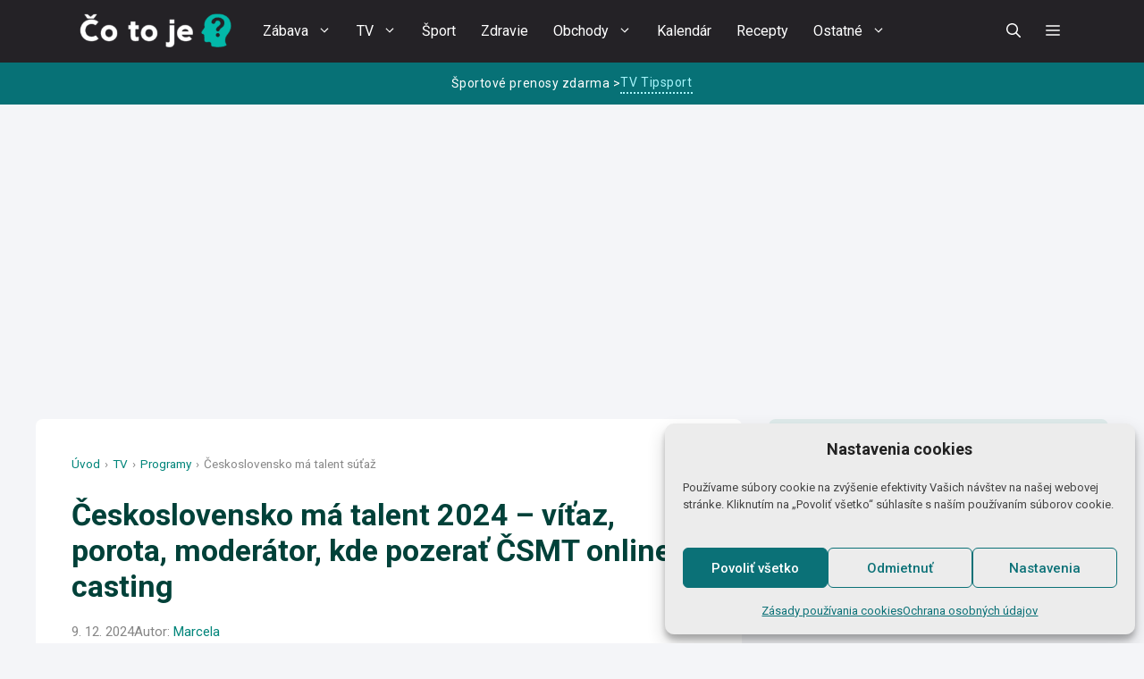

--- FILE ---
content_type: text/html; charset=UTF-8
request_url: https://www.co-to-je.sk/ceskoslovensko-ma-talent/
body_size: 67163
content:
<!DOCTYPE html>
<html lang="sk-SK" prefix="og: https://ogp.me/ns#">
<head>
	<meta charset="UTF-8">
	<meta name="viewport" content="width=device-width, initial-scale=1">
<!-- Optimalizácia pre vyhľadávače podľa Rank Math - https://rankmath.com/ -->
<title>Československo má talent 2024 ❤️| víťaz, porota, moderátor</title>
<meta name="description" content="Československo má talent ste mohli sledovať od septembra na vašich obrazovkách alebo v archíve TV JOJ ▶️ . Zistite, kto je víťazom ČSMT 2024."/>
<meta name="robots" content="follow, index, max-snippet:-1, max-video-preview:-1, max-image-preview:large"/>
<link rel="canonical" href="https://www.co-to-je.sk/ceskoslovensko-ma-talent/" />
<meta property="og:locale" content="sk_SK" />
<meta property="og:type" content="article" />
<meta property="og:title" content="Československo má talent 2024 ❤️| víťaz, porota, moderátor" />
<meta property="og:description" content="Československo má talent ste mohli sledovať od septembra na vašich obrazovkách alebo v archíve TV JOJ ▶️ . Zistite, kto je víťazom ČSMT 2024." />
<meta property="og:url" content="https://www.co-to-je.sk/ceskoslovensko-ma-talent/" />
<meta property="og:site_name" content="Čo to je?" />
<meta property="article:section" content="Programy" />
<meta property="og:updated_time" content="2024-12-09T08:39:22+01:00" />
<meta property="og:image" content="https://www.co-to-je.sk/wp-content/uploads/2023/12/CSMT.jpg" />
<meta property="og:image:secure_url" content="https://www.co-to-je.sk/wp-content/uploads/2023/12/CSMT.jpg" />
<meta property="og:image:width" content="900" />
<meta property="og:image:height" content="600" />
<meta property="og:image:alt" content="ČSMT" />
<meta property="og:image:type" content="image/jpeg" />
<meta property="article:published_time" content="2024-12-09T08:39:20+01:00" />
<meta property="article:modified_time" content="2024-12-09T08:39:22+01:00" />
<meta name="twitter:card" content="summary_large_image" />
<meta name="twitter:title" content="Československo má talent 2024 ❤️| víťaz, porota, moderátor" />
<meta name="twitter:description" content="Československo má talent ste mohli sledovať od septembra na vašich obrazovkách alebo v archíve TV JOJ ▶️ . Zistite, kto je víťazom ČSMT 2024." />
<meta name="twitter:image" content="https://www.co-to-je.sk/wp-content/uploads/2023/12/CSMT.jpg" />
<meta name="twitter:label1" content="Napísané" />
<meta name="twitter:data1" content="Marcela" />
<meta name="twitter:label2" content="Čas na čítanie" />
<meta name="twitter:data2" content="4 minúty" />
<script type="application/ld+json" class="rank-math-schema">{"@context":"https://schema.org","@graph":[{"@type":["Organization","Person"],"@id":"https://www.co-to-je.sk/#person","name":"co-to-je.sk","url":"https://www.co-to-je.sk","logo":{"@type":"ImageObject","@id":"https://www.co-to-je.sk/#logo","url":"https://www.co-to-je.sk/wp-content/uploads/2022/12/ctj-logo-2-200x53.png","contentUrl":"https://www.co-to-je.sk/wp-content/uploads/2022/12/ctj-logo-2-200x53.png","caption":"\u010co to je?","inLanguage":"sk-SK"},"image":{"@id":"https://www.co-to-je.sk/#logo"}},{"@type":"WebSite","@id":"https://www.co-to-je.sk/#website","url":"https://www.co-to-je.sk","name":"\u010co to je?","publisher":{"@id":"https://www.co-to-je.sk/#person"},"inLanguage":"sk-SK"},{"@type":"ImageObject","@id":"https://www.co-to-je.sk/wp-content/uploads/2023/12/CSMT.jpg","url":"https://www.co-to-je.sk/wp-content/uploads/2023/12/CSMT.jpg","width":"900","height":"600","caption":"\u010cSMT","inLanguage":"sk-SK"},{"@type":"BreadcrumbList","@id":"https://www.co-to-je.sk/ceskoslovensko-ma-talent/#breadcrumb","itemListElement":[{"@type":"ListItem","position":"1","item":{"@id":"https://www.co-to-je.sk","name":"\u00davod"}},{"@type":"ListItem","position":"2","item":{"@id":"https://www.co-to-je.sk/tv/","name":"TV"}},{"@type":"ListItem","position":"3","item":{"@id":"https://www.co-to-je.sk/tv/programy/","name":"Programy"}},{"@type":"ListItem","position":"4","item":{"@id":"https://www.co-to-je.sk/ceskoslovensko-ma-talent/","name":"\u010ceskoslovensko m\u00e1 talent s\u00fa\u0165a\u017e"}}]},{"@type":"WebPage","@id":"https://www.co-to-je.sk/ceskoslovensko-ma-talent/#webpage","url":"https://www.co-to-je.sk/ceskoslovensko-ma-talent/","name":"\u010ceskoslovensko m\u00e1 talent 2024 \u2764\ufe0f| v\u00ed\u0165az, porota, moder\u00e1tor","datePublished":"2024-12-09T08:39:20+01:00","dateModified":"2024-12-09T08:39:22+01:00","isPartOf":{"@id":"https://www.co-to-je.sk/#website"},"primaryImageOfPage":{"@id":"https://www.co-to-je.sk/wp-content/uploads/2023/12/CSMT.jpg"},"inLanguage":"sk-SK","breadcrumb":{"@id":"https://www.co-to-je.sk/ceskoslovensko-ma-talent/#breadcrumb"}},{"@type":"Person","@id":"https://www.co-to-je.sk/author/marcela/","name":"Marcela","url":"https://www.co-to-je.sk/author/marcela/","image":{"@type":"ImageObject","@id":"https://secure.gravatar.com/avatar/181299ac559746b778e09387d889e57c4c94fd69f7f4709f79464a77f58936ec?s=96&amp;d=identicon&amp;r=g","url":"https://secure.gravatar.com/avatar/181299ac559746b778e09387d889e57c4c94fd69f7f4709f79464a77f58936ec?s=96&amp;d=identicon&amp;r=g","caption":"Marcela","inLanguage":"sk-SK"}},{"@type":"NewsArticle","headline":"\u010ceskoslovensko m\u00e1 talent 2024 \u2764\ufe0f| v\u00ed\u0165az, porota, moder\u00e1tor","keywords":"\u010ceskoSlovensko m\u00e1 talent,CSMT moder\u00e1tor,\u010deskoslovensko m\u00e1 talent porota,\u010ceskoslovensko m\u00e1 talent arch\u00edv,\u010ceskoslovensko m\u00e1 talent zlat\u00fd buzzer","datePublished":"2024-12-09T08:39:20+01:00","dateModified":"2024-12-09T08:39:22+01:00","articleSection":"Programy","author":{"@id":"https://www.co-to-je.sk/author/marcela/","name":"Marcela"},"publisher":{"@id":"https://www.co-to-je.sk/#person"},"description":"\u010ceskoslovensko m\u00e1 talent ste mohli sledova\u0165 od septembra na va\u0161ich obrazovk\u00e1ch alebo v arch\u00edve TV JOJ \u25b6\ufe0f . Zistite, kto je v\u00ed\u0165azom \u010cSMT 2024.","name":"\u010ceskoslovensko m\u00e1 talent 2024 \u2764\ufe0f| v\u00ed\u0165az, porota, moder\u00e1tor","@id":"https://www.co-to-je.sk/ceskoslovensko-ma-talent/#richSnippet","isPartOf":{"@id":"https://www.co-to-je.sk/ceskoslovensko-ma-talent/#webpage"},"image":{"@id":"https://www.co-to-je.sk/wp-content/uploads/2023/12/CSMT.jpg"},"inLanguage":"sk-SK","mainEntityOfPage":{"@id":"https://www.co-to-je.sk/ceskoslovensko-ma-talent/#webpage"}}]}</script>
<!-- /Rank Math WordPress SEO plugin -->

<link rel='dns-prefetch' href='//www.googletagmanager.com' />
<link rel='dns-prefetch' href='//pagead2.googlesyndication.com' />
<link href='https://fonts.gstatic.com' crossorigin rel='preconnect' />
<link href='https://fonts.googleapis.com' crossorigin rel='preconnect' />
<link rel="alternate" type="application/rss+xml" title="RSS kanál: Čo to je? &raquo;" href="https://www.co-to-je.sk/feed/" />
<link rel="alternate" type="application/rss+xml" title="RSS kanál komentárov webu Čo to je? &raquo;" href="https://www.co-to-je.sk/comments/feed/" />
<link rel="alternate" title="oEmbed (JSON)" type="application/json+oembed" href="https://www.co-to-je.sk/wp-json/oembed/1.0/embed?url=https%3A%2F%2Fwww.co-to-je.sk%2Fceskoslovensko-ma-talent%2F" />
<link rel="alternate" title="oEmbed (XML)" type="text/xml+oembed" href="https://www.co-to-je.sk/wp-json/oembed/1.0/embed?url=https%3A%2F%2Fwww.co-to-je.sk%2Fceskoslovensko-ma-talent%2F&#038;format=xml" />
<style id='wp-img-auto-sizes-contain-inline-css'>
img:is([sizes=auto i],[sizes^="auto," i]){contain-intrinsic-size:3000px 1500px}
/*# sourceURL=wp-img-auto-sizes-contain-inline-css */
</style>
<style id='wp-emoji-styles-inline-css'>

	img.wp-smiley, img.emoji {
		display: inline !important;
		border: none !important;
		box-shadow: none !important;
		height: 1em !important;
		width: 1em !important;
		margin: 0 0.07em !important;
		vertical-align: -0.1em !important;
		background: none !important;
		padding: 0 !important;
	}
/*# sourceURL=wp-emoji-styles-inline-css */
</style>
<style id='wp-block-library-inline-css'>
:root{--wp-block-synced-color:#7a00df;--wp-block-synced-color--rgb:122,0,223;--wp-bound-block-color:var(--wp-block-synced-color);--wp-editor-canvas-background:#ddd;--wp-admin-theme-color:#007cba;--wp-admin-theme-color--rgb:0,124,186;--wp-admin-theme-color-darker-10:#006ba1;--wp-admin-theme-color-darker-10--rgb:0,107,160.5;--wp-admin-theme-color-darker-20:#005a87;--wp-admin-theme-color-darker-20--rgb:0,90,135;--wp-admin-border-width-focus:2px}@media (min-resolution:192dpi){:root{--wp-admin-border-width-focus:1.5px}}.wp-element-button{cursor:pointer}:root .has-very-light-gray-background-color{background-color:#eee}:root .has-very-dark-gray-background-color{background-color:#313131}:root .has-very-light-gray-color{color:#eee}:root .has-very-dark-gray-color{color:#313131}:root .has-vivid-green-cyan-to-vivid-cyan-blue-gradient-background{background:linear-gradient(135deg,#00d084,#0693e3)}:root .has-purple-crush-gradient-background{background:linear-gradient(135deg,#34e2e4,#4721fb 50%,#ab1dfe)}:root .has-hazy-dawn-gradient-background{background:linear-gradient(135deg,#faaca8,#dad0ec)}:root .has-subdued-olive-gradient-background{background:linear-gradient(135deg,#fafae1,#67a671)}:root .has-atomic-cream-gradient-background{background:linear-gradient(135deg,#fdd79a,#004a59)}:root .has-nightshade-gradient-background{background:linear-gradient(135deg,#330968,#31cdcf)}:root .has-midnight-gradient-background{background:linear-gradient(135deg,#020381,#2874fc)}:root{--wp--preset--font-size--normal:16px;--wp--preset--font-size--huge:42px}.has-regular-font-size{font-size:1em}.has-larger-font-size{font-size:2.625em}.has-normal-font-size{font-size:var(--wp--preset--font-size--normal)}.has-huge-font-size{font-size:var(--wp--preset--font-size--huge)}.has-text-align-center{text-align:center}.has-text-align-left{text-align:left}.has-text-align-right{text-align:right}.has-fit-text{white-space:nowrap!important}#end-resizable-editor-section{display:none}.aligncenter{clear:both}.items-justified-left{justify-content:flex-start}.items-justified-center{justify-content:center}.items-justified-right{justify-content:flex-end}.items-justified-space-between{justify-content:space-between}.screen-reader-text{border:0;clip-path:inset(50%);height:1px;margin:-1px;overflow:hidden;padding:0;position:absolute;width:1px;word-wrap:normal!important}.screen-reader-text:focus{background-color:#ddd;clip-path:none;color:#444;display:block;font-size:1em;height:auto;left:5px;line-height:normal;padding:15px 23px 14px;text-decoration:none;top:5px;width:auto;z-index:100000}html :where(.has-border-color){border-style:solid}html :where([style*=border-top-color]){border-top-style:solid}html :where([style*=border-right-color]){border-right-style:solid}html :where([style*=border-bottom-color]){border-bottom-style:solid}html :where([style*=border-left-color]){border-left-style:solid}html :where([style*=border-width]){border-style:solid}html :where([style*=border-top-width]){border-top-style:solid}html :where([style*=border-right-width]){border-right-style:solid}html :where([style*=border-bottom-width]){border-bottom-style:solid}html :where([style*=border-left-width]){border-left-style:solid}html :where(img[class*=wp-image-]){height:auto;max-width:100%}:where(figure){margin:0 0 1em}html :where(.is-position-sticky){--wp-admin--admin-bar--position-offset:var(--wp-admin--admin-bar--height,0px)}@media screen and (max-width:600px){html :where(.is-position-sticky){--wp-admin--admin-bar--position-offset:0px}}

/*# sourceURL=wp-block-library-inline-css */
</style><style id='wp-block-heading-inline-css'>
h1:where(.wp-block-heading).has-background,h2:where(.wp-block-heading).has-background,h3:where(.wp-block-heading).has-background,h4:where(.wp-block-heading).has-background,h5:where(.wp-block-heading).has-background,h6:where(.wp-block-heading).has-background{padding:1.25em 2.375em}h1.has-text-align-left[style*=writing-mode]:where([style*=vertical-lr]),h1.has-text-align-right[style*=writing-mode]:where([style*=vertical-rl]),h2.has-text-align-left[style*=writing-mode]:where([style*=vertical-lr]),h2.has-text-align-right[style*=writing-mode]:where([style*=vertical-rl]),h3.has-text-align-left[style*=writing-mode]:where([style*=vertical-lr]),h3.has-text-align-right[style*=writing-mode]:where([style*=vertical-rl]),h4.has-text-align-left[style*=writing-mode]:where([style*=vertical-lr]),h4.has-text-align-right[style*=writing-mode]:where([style*=vertical-rl]),h5.has-text-align-left[style*=writing-mode]:where([style*=vertical-lr]),h5.has-text-align-right[style*=writing-mode]:where([style*=vertical-rl]),h6.has-text-align-left[style*=writing-mode]:where([style*=vertical-lr]),h6.has-text-align-right[style*=writing-mode]:where([style*=vertical-rl]){rotate:180deg}
/*# sourceURL=https://www.co-to-je.sk/wp-includes/blocks/heading/style.min.css */
</style>
<style id='wp-block-image-inline-css'>
.wp-block-image>a,.wp-block-image>figure>a{display:inline-block}.wp-block-image img{box-sizing:border-box;height:auto;max-width:100%;vertical-align:bottom}@media not (prefers-reduced-motion){.wp-block-image img.hide{visibility:hidden}.wp-block-image img.show{animation:show-content-image .4s}}.wp-block-image[style*=border-radius] img,.wp-block-image[style*=border-radius]>a{border-radius:inherit}.wp-block-image.has-custom-border img{box-sizing:border-box}.wp-block-image.aligncenter{text-align:center}.wp-block-image.alignfull>a,.wp-block-image.alignwide>a{width:100%}.wp-block-image.alignfull img,.wp-block-image.alignwide img{height:auto;width:100%}.wp-block-image .aligncenter,.wp-block-image .alignleft,.wp-block-image .alignright,.wp-block-image.aligncenter,.wp-block-image.alignleft,.wp-block-image.alignright{display:table}.wp-block-image .aligncenter>figcaption,.wp-block-image .alignleft>figcaption,.wp-block-image .alignright>figcaption,.wp-block-image.aligncenter>figcaption,.wp-block-image.alignleft>figcaption,.wp-block-image.alignright>figcaption{caption-side:bottom;display:table-caption}.wp-block-image .alignleft{float:left;margin:.5em 1em .5em 0}.wp-block-image .alignright{float:right;margin:.5em 0 .5em 1em}.wp-block-image .aligncenter{margin-left:auto;margin-right:auto}.wp-block-image :where(figcaption){margin-bottom:1em;margin-top:.5em}.wp-block-image.is-style-circle-mask img{border-radius:9999px}@supports ((-webkit-mask-image:none) or (mask-image:none)) or (-webkit-mask-image:none){.wp-block-image.is-style-circle-mask img{border-radius:0;-webkit-mask-image:url('data:image/svg+xml;utf8,<svg viewBox="0 0 100 100" xmlns="http://www.w3.org/2000/svg"><circle cx="50" cy="50" r="50"/></svg>');mask-image:url('data:image/svg+xml;utf8,<svg viewBox="0 0 100 100" xmlns="http://www.w3.org/2000/svg"><circle cx="50" cy="50" r="50"/></svg>');mask-mode:alpha;-webkit-mask-position:center;mask-position:center;-webkit-mask-repeat:no-repeat;mask-repeat:no-repeat;-webkit-mask-size:contain;mask-size:contain}}:root :where(.wp-block-image.is-style-rounded img,.wp-block-image .is-style-rounded img){border-radius:9999px}.wp-block-image figure{margin:0}.wp-lightbox-container{display:flex;flex-direction:column;position:relative}.wp-lightbox-container img{cursor:zoom-in}.wp-lightbox-container img:hover+button{opacity:1}.wp-lightbox-container button{align-items:center;backdrop-filter:blur(16px) saturate(180%);background-color:#5a5a5a40;border:none;border-radius:4px;cursor:zoom-in;display:flex;height:20px;justify-content:center;opacity:0;padding:0;position:absolute;right:16px;text-align:center;top:16px;width:20px;z-index:100}@media not (prefers-reduced-motion){.wp-lightbox-container button{transition:opacity .2s ease}}.wp-lightbox-container button:focus-visible{outline:3px auto #5a5a5a40;outline:3px auto -webkit-focus-ring-color;outline-offset:3px}.wp-lightbox-container button:hover{cursor:pointer;opacity:1}.wp-lightbox-container button:focus{opacity:1}.wp-lightbox-container button:focus,.wp-lightbox-container button:hover,.wp-lightbox-container button:not(:hover):not(:active):not(.has-background){background-color:#5a5a5a40;border:none}.wp-lightbox-overlay{box-sizing:border-box;cursor:zoom-out;height:100vh;left:0;overflow:hidden;position:fixed;top:0;visibility:hidden;width:100%;z-index:100000}.wp-lightbox-overlay .close-button{align-items:center;cursor:pointer;display:flex;justify-content:center;min-height:40px;min-width:40px;padding:0;position:absolute;right:calc(env(safe-area-inset-right) + 16px);top:calc(env(safe-area-inset-top) + 16px);z-index:5000000}.wp-lightbox-overlay .close-button:focus,.wp-lightbox-overlay .close-button:hover,.wp-lightbox-overlay .close-button:not(:hover):not(:active):not(.has-background){background:none;border:none}.wp-lightbox-overlay .lightbox-image-container{height:var(--wp--lightbox-container-height);left:50%;overflow:hidden;position:absolute;top:50%;transform:translate(-50%,-50%);transform-origin:top left;width:var(--wp--lightbox-container-width);z-index:9999999999}.wp-lightbox-overlay .wp-block-image{align-items:center;box-sizing:border-box;display:flex;height:100%;justify-content:center;margin:0;position:relative;transform-origin:0 0;width:100%;z-index:3000000}.wp-lightbox-overlay .wp-block-image img{height:var(--wp--lightbox-image-height);min-height:var(--wp--lightbox-image-height);min-width:var(--wp--lightbox-image-width);width:var(--wp--lightbox-image-width)}.wp-lightbox-overlay .wp-block-image figcaption{display:none}.wp-lightbox-overlay button{background:none;border:none}.wp-lightbox-overlay .scrim{background-color:#fff;height:100%;opacity:.9;position:absolute;width:100%;z-index:2000000}.wp-lightbox-overlay.active{visibility:visible}@media not (prefers-reduced-motion){.wp-lightbox-overlay.active{animation:turn-on-visibility .25s both}.wp-lightbox-overlay.active img{animation:turn-on-visibility .35s both}.wp-lightbox-overlay.show-closing-animation:not(.active){animation:turn-off-visibility .35s both}.wp-lightbox-overlay.show-closing-animation:not(.active) img{animation:turn-off-visibility .25s both}.wp-lightbox-overlay.zoom.active{animation:none;opacity:1;visibility:visible}.wp-lightbox-overlay.zoom.active .lightbox-image-container{animation:lightbox-zoom-in .4s}.wp-lightbox-overlay.zoom.active .lightbox-image-container img{animation:none}.wp-lightbox-overlay.zoom.active .scrim{animation:turn-on-visibility .4s forwards}.wp-lightbox-overlay.zoom.show-closing-animation:not(.active){animation:none}.wp-lightbox-overlay.zoom.show-closing-animation:not(.active) .lightbox-image-container{animation:lightbox-zoom-out .4s}.wp-lightbox-overlay.zoom.show-closing-animation:not(.active) .lightbox-image-container img{animation:none}.wp-lightbox-overlay.zoom.show-closing-animation:not(.active) .scrim{animation:turn-off-visibility .4s forwards}}@keyframes show-content-image{0%{visibility:hidden}99%{visibility:hidden}to{visibility:visible}}@keyframes turn-on-visibility{0%{opacity:0}to{opacity:1}}@keyframes turn-off-visibility{0%{opacity:1;visibility:visible}99%{opacity:0;visibility:visible}to{opacity:0;visibility:hidden}}@keyframes lightbox-zoom-in{0%{transform:translate(calc((-100vw + var(--wp--lightbox-scrollbar-width))/2 + var(--wp--lightbox-initial-left-position)),calc(-50vh + var(--wp--lightbox-initial-top-position))) scale(var(--wp--lightbox-scale))}to{transform:translate(-50%,-50%) scale(1)}}@keyframes lightbox-zoom-out{0%{transform:translate(-50%,-50%) scale(1);visibility:visible}99%{visibility:visible}to{transform:translate(calc((-100vw + var(--wp--lightbox-scrollbar-width))/2 + var(--wp--lightbox-initial-left-position)),calc(-50vh + var(--wp--lightbox-initial-top-position))) scale(var(--wp--lightbox-scale));visibility:hidden}}
/*# sourceURL=https://www.co-to-je.sk/wp-includes/blocks/image/style.min.css */
</style>
<style id='wp-block-list-inline-css'>
ol,ul{box-sizing:border-box}:root :where(.wp-block-list.has-background){padding:1.25em 2.375em}
/*# sourceURL=https://www.co-to-je.sk/wp-includes/blocks/list/style.min.css */
</style>
<style id='wp-block-embed-inline-css'>
.wp-block-embed.alignleft,.wp-block-embed.alignright,.wp-block[data-align=left]>[data-type="core/embed"],.wp-block[data-align=right]>[data-type="core/embed"]{max-width:360px;width:100%}.wp-block-embed.alignleft .wp-block-embed__wrapper,.wp-block-embed.alignright .wp-block-embed__wrapper,.wp-block[data-align=left]>[data-type="core/embed"] .wp-block-embed__wrapper,.wp-block[data-align=right]>[data-type="core/embed"] .wp-block-embed__wrapper{min-width:280px}.wp-block-cover .wp-block-embed{min-height:240px;min-width:320px}.wp-block-embed{overflow-wrap:break-word}.wp-block-embed :where(figcaption){margin-bottom:1em;margin-top:.5em}.wp-block-embed iframe{max-width:100%}.wp-block-embed__wrapper{position:relative}.wp-embed-responsive .wp-has-aspect-ratio .wp-block-embed__wrapper:before{content:"";display:block;padding-top:50%}.wp-embed-responsive .wp-has-aspect-ratio iframe{bottom:0;height:100%;left:0;position:absolute;right:0;top:0;width:100%}.wp-embed-responsive .wp-embed-aspect-21-9 .wp-block-embed__wrapper:before{padding-top:42.85%}.wp-embed-responsive .wp-embed-aspect-18-9 .wp-block-embed__wrapper:before{padding-top:50%}.wp-embed-responsive .wp-embed-aspect-16-9 .wp-block-embed__wrapper:before{padding-top:56.25%}.wp-embed-responsive .wp-embed-aspect-4-3 .wp-block-embed__wrapper:before{padding-top:75%}.wp-embed-responsive .wp-embed-aspect-1-1 .wp-block-embed__wrapper:before{padding-top:100%}.wp-embed-responsive .wp-embed-aspect-9-16 .wp-block-embed__wrapper:before{padding-top:177.77%}.wp-embed-responsive .wp-embed-aspect-1-2 .wp-block-embed__wrapper:before{padding-top:200%}
/*# sourceURL=https://www.co-to-je.sk/wp-includes/blocks/embed/style.min.css */
</style>
<style id='wp-block-paragraph-inline-css'>
.is-small-text{font-size:.875em}.is-regular-text{font-size:1em}.is-large-text{font-size:2.25em}.is-larger-text{font-size:3em}.has-drop-cap:not(:focus):first-letter{float:left;font-size:8.4em;font-style:normal;font-weight:100;line-height:.68;margin:.05em .1em 0 0;text-transform:uppercase}body.rtl .has-drop-cap:not(:focus):first-letter{float:none;margin-left:.1em}p.has-drop-cap.has-background{overflow:hidden}:root :where(p.has-background){padding:1.25em 2.375em}:where(p.has-text-color:not(.has-link-color)) a{color:inherit}p.has-text-align-left[style*="writing-mode:vertical-lr"],p.has-text-align-right[style*="writing-mode:vertical-rl"]{rotate:180deg}
/*# sourceURL=https://www.co-to-je.sk/wp-includes/blocks/paragraph/style.min.css */
</style>
<style id='global-styles-inline-css'>
:root{--wp--preset--aspect-ratio--square: 1;--wp--preset--aspect-ratio--4-3: 4/3;--wp--preset--aspect-ratio--3-4: 3/4;--wp--preset--aspect-ratio--3-2: 3/2;--wp--preset--aspect-ratio--2-3: 2/3;--wp--preset--aspect-ratio--16-9: 16/9;--wp--preset--aspect-ratio--9-16: 9/16;--wp--preset--color--black: #000000;--wp--preset--color--cyan-bluish-gray: #abb8c3;--wp--preset--color--white: #ffffff;--wp--preset--color--pale-pink: #f78da7;--wp--preset--color--vivid-red: #cf2e2e;--wp--preset--color--luminous-vivid-orange: #ff6900;--wp--preset--color--luminous-vivid-amber: #fcb900;--wp--preset--color--light-green-cyan: #7bdcb5;--wp--preset--color--vivid-green-cyan: #00d084;--wp--preset--color--pale-cyan-blue: #8ed1fc;--wp--preset--color--vivid-cyan-blue: #0693e3;--wp--preset--color--vivid-purple: #9b51e0;--wp--preset--color--contrast: var(--contrast);--wp--preset--color--contrast-2: var(--contrast-2);--wp--preset--color--contrast-3: var(--contrast-3);--wp--preset--color--base: var(--base);--wp--preset--color--base-2: var(--base-2);--wp--preset--color--base-3: var(--base-3);--wp--preset--color--accent: var(--accent);--wp--preset--color--accent-2: var(--accent-2);--wp--preset--color--accent-hover: var(--accent-hover);--wp--preset--color--btn: var(--btn);--wp--preset--gradient--vivid-cyan-blue-to-vivid-purple: linear-gradient(135deg,rgb(6,147,227) 0%,rgb(155,81,224) 100%);--wp--preset--gradient--light-green-cyan-to-vivid-green-cyan: linear-gradient(135deg,rgb(122,220,180) 0%,rgb(0,208,130) 100%);--wp--preset--gradient--luminous-vivid-amber-to-luminous-vivid-orange: linear-gradient(135deg,rgb(252,185,0) 0%,rgb(255,105,0) 100%);--wp--preset--gradient--luminous-vivid-orange-to-vivid-red: linear-gradient(135deg,rgb(255,105,0) 0%,rgb(207,46,46) 100%);--wp--preset--gradient--very-light-gray-to-cyan-bluish-gray: linear-gradient(135deg,rgb(238,238,238) 0%,rgb(169,184,195) 100%);--wp--preset--gradient--cool-to-warm-spectrum: linear-gradient(135deg,rgb(74,234,220) 0%,rgb(151,120,209) 20%,rgb(207,42,186) 40%,rgb(238,44,130) 60%,rgb(251,105,98) 80%,rgb(254,248,76) 100%);--wp--preset--gradient--blush-light-purple: linear-gradient(135deg,rgb(255,206,236) 0%,rgb(152,150,240) 100%);--wp--preset--gradient--blush-bordeaux: linear-gradient(135deg,rgb(254,205,165) 0%,rgb(254,45,45) 50%,rgb(107,0,62) 100%);--wp--preset--gradient--luminous-dusk: linear-gradient(135deg,rgb(255,203,112) 0%,rgb(199,81,192) 50%,rgb(65,88,208) 100%);--wp--preset--gradient--pale-ocean: linear-gradient(135deg,rgb(255,245,203) 0%,rgb(182,227,212) 50%,rgb(51,167,181) 100%);--wp--preset--gradient--electric-grass: linear-gradient(135deg,rgb(202,248,128) 0%,rgb(113,206,126) 100%);--wp--preset--gradient--midnight: linear-gradient(135deg,rgb(2,3,129) 0%,rgb(40,116,252) 100%);--wp--preset--font-size--small: 13px;--wp--preset--font-size--medium: 20px;--wp--preset--font-size--large: 36px;--wp--preset--font-size--x-large: 42px;--wp--preset--spacing--20: 0.44rem;--wp--preset--spacing--30: 0.67rem;--wp--preset--spacing--40: 1rem;--wp--preset--spacing--50: 1.5rem;--wp--preset--spacing--60: 2.25rem;--wp--preset--spacing--70: 3.38rem;--wp--preset--spacing--80: 5.06rem;--wp--preset--shadow--natural: 6px 6px 9px rgba(0, 0, 0, 0.2);--wp--preset--shadow--deep: 12px 12px 50px rgba(0, 0, 0, 0.4);--wp--preset--shadow--sharp: 6px 6px 0px rgba(0, 0, 0, 0.2);--wp--preset--shadow--outlined: 6px 6px 0px -3px rgb(255, 255, 255), 6px 6px rgb(0, 0, 0);--wp--preset--shadow--crisp: 6px 6px 0px rgb(0, 0, 0);}:where(.is-layout-flex){gap: 0.5em;}:where(.is-layout-grid){gap: 0.5em;}body .is-layout-flex{display: flex;}.is-layout-flex{flex-wrap: wrap;align-items: center;}.is-layout-flex > :is(*, div){margin: 0;}body .is-layout-grid{display: grid;}.is-layout-grid > :is(*, div){margin: 0;}:where(.wp-block-columns.is-layout-flex){gap: 2em;}:where(.wp-block-columns.is-layout-grid){gap: 2em;}:where(.wp-block-post-template.is-layout-flex){gap: 1.25em;}:where(.wp-block-post-template.is-layout-grid){gap: 1.25em;}.has-black-color{color: var(--wp--preset--color--black) !important;}.has-cyan-bluish-gray-color{color: var(--wp--preset--color--cyan-bluish-gray) !important;}.has-white-color{color: var(--wp--preset--color--white) !important;}.has-pale-pink-color{color: var(--wp--preset--color--pale-pink) !important;}.has-vivid-red-color{color: var(--wp--preset--color--vivid-red) !important;}.has-luminous-vivid-orange-color{color: var(--wp--preset--color--luminous-vivid-orange) !important;}.has-luminous-vivid-amber-color{color: var(--wp--preset--color--luminous-vivid-amber) !important;}.has-light-green-cyan-color{color: var(--wp--preset--color--light-green-cyan) !important;}.has-vivid-green-cyan-color{color: var(--wp--preset--color--vivid-green-cyan) !important;}.has-pale-cyan-blue-color{color: var(--wp--preset--color--pale-cyan-blue) !important;}.has-vivid-cyan-blue-color{color: var(--wp--preset--color--vivid-cyan-blue) !important;}.has-vivid-purple-color{color: var(--wp--preset--color--vivid-purple) !important;}.has-black-background-color{background-color: var(--wp--preset--color--black) !important;}.has-cyan-bluish-gray-background-color{background-color: var(--wp--preset--color--cyan-bluish-gray) !important;}.has-white-background-color{background-color: var(--wp--preset--color--white) !important;}.has-pale-pink-background-color{background-color: var(--wp--preset--color--pale-pink) !important;}.has-vivid-red-background-color{background-color: var(--wp--preset--color--vivid-red) !important;}.has-luminous-vivid-orange-background-color{background-color: var(--wp--preset--color--luminous-vivid-orange) !important;}.has-luminous-vivid-amber-background-color{background-color: var(--wp--preset--color--luminous-vivid-amber) !important;}.has-light-green-cyan-background-color{background-color: var(--wp--preset--color--light-green-cyan) !important;}.has-vivid-green-cyan-background-color{background-color: var(--wp--preset--color--vivid-green-cyan) !important;}.has-pale-cyan-blue-background-color{background-color: var(--wp--preset--color--pale-cyan-blue) !important;}.has-vivid-cyan-blue-background-color{background-color: var(--wp--preset--color--vivid-cyan-blue) !important;}.has-vivid-purple-background-color{background-color: var(--wp--preset--color--vivid-purple) !important;}.has-black-border-color{border-color: var(--wp--preset--color--black) !important;}.has-cyan-bluish-gray-border-color{border-color: var(--wp--preset--color--cyan-bluish-gray) !important;}.has-white-border-color{border-color: var(--wp--preset--color--white) !important;}.has-pale-pink-border-color{border-color: var(--wp--preset--color--pale-pink) !important;}.has-vivid-red-border-color{border-color: var(--wp--preset--color--vivid-red) !important;}.has-luminous-vivid-orange-border-color{border-color: var(--wp--preset--color--luminous-vivid-orange) !important;}.has-luminous-vivid-amber-border-color{border-color: var(--wp--preset--color--luminous-vivid-amber) !important;}.has-light-green-cyan-border-color{border-color: var(--wp--preset--color--light-green-cyan) !important;}.has-vivid-green-cyan-border-color{border-color: var(--wp--preset--color--vivid-green-cyan) !important;}.has-pale-cyan-blue-border-color{border-color: var(--wp--preset--color--pale-cyan-blue) !important;}.has-vivid-cyan-blue-border-color{border-color: var(--wp--preset--color--vivid-cyan-blue) !important;}.has-vivid-purple-border-color{border-color: var(--wp--preset--color--vivid-purple) !important;}.has-vivid-cyan-blue-to-vivid-purple-gradient-background{background: var(--wp--preset--gradient--vivid-cyan-blue-to-vivid-purple) !important;}.has-light-green-cyan-to-vivid-green-cyan-gradient-background{background: var(--wp--preset--gradient--light-green-cyan-to-vivid-green-cyan) !important;}.has-luminous-vivid-amber-to-luminous-vivid-orange-gradient-background{background: var(--wp--preset--gradient--luminous-vivid-amber-to-luminous-vivid-orange) !important;}.has-luminous-vivid-orange-to-vivid-red-gradient-background{background: var(--wp--preset--gradient--luminous-vivid-orange-to-vivid-red) !important;}.has-very-light-gray-to-cyan-bluish-gray-gradient-background{background: var(--wp--preset--gradient--very-light-gray-to-cyan-bluish-gray) !important;}.has-cool-to-warm-spectrum-gradient-background{background: var(--wp--preset--gradient--cool-to-warm-spectrum) !important;}.has-blush-light-purple-gradient-background{background: var(--wp--preset--gradient--blush-light-purple) !important;}.has-blush-bordeaux-gradient-background{background: var(--wp--preset--gradient--blush-bordeaux) !important;}.has-luminous-dusk-gradient-background{background: var(--wp--preset--gradient--luminous-dusk) !important;}.has-pale-ocean-gradient-background{background: var(--wp--preset--gradient--pale-ocean) !important;}.has-electric-grass-gradient-background{background: var(--wp--preset--gradient--electric-grass) !important;}.has-midnight-gradient-background{background: var(--wp--preset--gradient--midnight) !important;}.has-small-font-size{font-size: var(--wp--preset--font-size--small) !important;}.has-medium-font-size{font-size: var(--wp--preset--font-size--medium) !important;}.has-large-font-size{font-size: var(--wp--preset--font-size--large) !important;}.has-x-large-font-size{font-size: var(--wp--preset--font-size--x-large) !important;}
/*# sourceURL=global-styles-inline-css */
</style>

<style id='classic-theme-styles-inline-css'>
/*! This file is auto-generated */
.wp-block-button__link{color:#fff;background-color:#32373c;border-radius:9999px;box-shadow:none;text-decoration:none;padding:calc(.667em + 2px) calc(1.333em + 2px);font-size:1.125em}.wp-block-file__button{background:#32373c;color:#fff;text-decoration:none}
/*# sourceURL=/wp-includes/css/classic-themes.min.css */
</style>
<link rel='stylesheet' id='cmplz-general-css' href='https://www.co-to-je.sk/wp-content/plugins/complianz-gdpr/assets/css/cookieblocker.min.css?ver=1767015755' media='all' />
<link rel='stylesheet' id='generate-style-css' href='https://www.co-to-je.sk/wp-content/themes/generatepress/assets/css/main.min.css?ver=3.6.0' media='all' />
<style id='generate-style-inline-css'>
.featured-image img {width: 900px;}
.is-right-sidebar{width:30%;}.is-left-sidebar{width:30%;}.site-content .content-area{width:100%;}@media (max-width: 1000px){.main-navigation .menu-toggle,.sidebar-nav-mobile:not(#sticky-placeholder){display:block;}.main-navigation ul,.gen-sidebar-nav,.main-navigation:not(.slideout-navigation):not(.toggled) .main-nav > ul,.has-inline-mobile-toggle #site-navigation .inside-navigation > *:not(.navigation-search):not(.main-nav){display:none;}.nav-align-right .inside-navigation,.nav-align-center .inside-navigation{justify-content:space-between;}}
.dynamic-author-image-rounded{border-radius:100%;}.dynamic-featured-image, .dynamic-author-image{vertical-align:middle;}.one-container.blog .dynamic-content-template:not(:last-child), .one-container.archive .dynamic-content-template:not(:last-child){padding-bottom:0px;}.dynamic-entry-excerpt > p:last-child{margin-bottom:0px;}
/*# sourceURL=generate-style-inline-css */
</style>
<link rel='stylesheet' id='generate-google-fonts-css' href='https://fonts.googleapis.com/css?family=Roboto%3A100%2C100italic%2C300%2C300italic%2Cregular%2Citalic%2C500%2C500italic%2C700%2C700italic%2C900%2C900italic&#038;display=auto&#038;ver=3.6.0' media='all' />
<link rel='stylesheet' id='wpzoom-social-icons-socicon-css' href='https://www.co-to-je.sk/wp-content/plugins/social-icons-widget-by-wpzoom/assets/css/wpzoom-socicon.css?ver=1762177068' media='all' />
<link rel='stylesheet' id='wpzoom-social-icons-genericons-css' href='https://www.co-to-je.sk/wp-content/plugins/social-icons-widget-by-wpzoom/assets/css/genericons.css?ver=1762177068' media='all' />
<link rel='stylesheet' id='wpzoom-social-icons-academicons-css' href='https://www.co-to-je.sk/wp-content/plugins/social-icons-widget-by-wpzoom/assets/css/academicons.min.css?ver=1762177068' media='all' />
<link rel='stylesheet' id='wpzoom-social-icons-font-awesome-3-css' href='https://www.co-to-je.sk/wp-content/plugins/social-icons-widget-by-wpzoom/assets/css/font-awesome-3.min.css?ver=1762177068' media='all' />
<link rel='stylesheet' id='dashicons-css' href='https://www.co-to-je.sk/wp-includes/css/dashicons.min.css?ver=6.9' media='all' />
<link rel='stylesheet' id='wpzoom-social-icons-styles-css' href='https://www.co-to-je.sk/wp-content/plugins/social-icons-widget-by-wpzoom/assets/css/wpzoom-social-icons-styles.css?ver=1762177068' media='all' />
<link rel='stylesheet' id='generatepress-dynamic-css' href='https://www.co-to-je.sk/wp-content/uploads/generatepress/style.min.css?ver=1762179878' media='all' />
<link rel='stylesheet' id='generate-child-css' href='https://www.co-to-je.sk/wp-content/themes/cotoje/style.css?ver=1762177069' media='all' />
<style id='generateblocks-inline-css'>
.gb-container.gb-tabs__item:not(.gb-tabs__item-open){display:none;}.gb-container-a073e440{display:inline-flex;position:relative;margin:30px auto 40px;}.gb-container-95b287e3{margin-right:auto;margin-bottom:40px;margin-left:auto;}.gb-container-7e48edda{margin-top:60px;margin-bottom:60px;position:relative;overflow:hidden;}.gb-container-7e48edda:before{content:"";background-image:url();background-repeat:no-repeat;background-position:center center;background-size:cover;z-index:0;position:absolute;top:0;right:0;bottom:0;left:0;transition:inherit;pointer-events:none;}.gb-container-7e48edda > .gb-inside-container{padding-right:20px;padding-left:20px;max-width:1200px;margin-left:auto;margin-right:auto;z-index:1;position:relative;}.gb-grid-wrapper > .gb-grid-column-7e48edda > .gb-container{display:flex;flex-direction:column;height:100%;}.gb-container-eed54926{height:100%;display:flex;flex-direction:column;z-index:1;position:relative;}.gb-grid-wrapper > .gb-grid-column-eed54926{width:25%;flex-grow:1;flex-shrink:0;}.gb-container-e024a3db{z-index:0;flex-grow:1;padding:10px 15px;border-bottom-right-radius:8px;border-bottom-left-radius:8px;background-color:var(--base-3);}.gb-container-8aeb01b7{align-items:center;justify-content:center;text-align:center;margin-top:40px;}.gb-container-3dca629e{background-image:linear-gradient(244deg, #e8e9e9 50%, #e8e9e9 50%);}.gb-container-3dca629e > .gb-inside-container{padding:30px 20px 0;max-width:1200px;margin-left:auto;margin-right:auto;}.gb-grid-wrapper > .gb-grid-column-3dca629e > .gb-container{display:flex;flex-direction:column;height:100%;}.gb-container-ad86c75e{color:#000000;}.gb-container-ad86c75e a{color:var(--btn);}.gb-grid-wrapper > .gb-grid-column-ad86c75e{width:80%;}.gb-container-e3e7a0e3{font-size:14px;}.gb-grid-wrapper > .gb-grid-column-e3e7a0e3{width:20%;}.gb-container-21f7e4fe{text-align:center;padding-top:12px;padding-bottom:12px;border-top-color:var(--base-3);background-color:#077176;}.gb-container-5ff809b2{max-width:1000px;text-align:center;margin-right:auto;margin-left:auto;background-color:#077176;}.gb-grid-wrapper > .gb-grid-column-4a46ee4b{width:66.66%;}.gb-container-0e69dd3b{padding:40px;border-radius:8px;background-color:var(--base-3);}.gb-container-444e93ce{margin-top:0px;margin-bottom:25px;color:var(--contrast-3);}.gb-container-542cca2f{display:flex;flex-direction:row;column-gap:30px;}.gb-container-d9f2c0c5{margin-bottom:30px;}.gb-container-dfdb1b10{margin-top:20px;margin-bottom:20px;}.gb-container-b5cb5437{position:relative;padding-top:10px;margin-top:40px;margin-bottom:20px;}.gb-container-9662c984{padding-top:40px;margin-top:40px;margin-bottom:20px;border-top:5px solid #f4f5f8;}.gb-grid-wrapper > .gb-grid-column-c13ed408{width:100%;}.gb-container-8d30039b{padding-top:30px;}.gb-container-a9e57f48{padding-right:20px;padding-left:20px;margin-top:20px;}.gb-container-32009c31{padding:40px;border-radius:8px;background-color:var(--base-3);}.gb-container-e330d869{display:flex;flex-direction:row;padding-bottom:20px;}.gb-grid-wrapper > .gb-grid-column-e330d869{width:100%;}.gb-grid-wrapper > .gb-grid-column-5104e010{flex-basis:200px;}.gb-container-aa6d78c0{display:flex;flex-direction:column;align-items:flex-start;justify-content:flex-start;margin-bottom:20px;margin-left:20px;}.gb-grid-wrapper > .gb-grid-column-aa6d78c0{flex-grow:1;flex-basis:0%;}.gb-container-75c1490e{min-height:100%;}.gb-grid-wrapper > .gb-grid-column-75c1490e{width:33.33%;}.gb-container-f8700394{padding:30px;margin-right:auto;margin-bottom:20px;margin-left:auto;border-radius:8px;background-color:#dfebeb;}.gb-container-143144cd{text-align:left;}.gb-container-461dd618{justify-content:flex-start;padding-top:10px;margin-top:10px;border-top:1px dotted #c9d9d9;}.gb-container-682ae51d{padding:30px;margin:40px auto;border-radius:8px;background-color:var(--base-3);}.gb-container-351611b8{margin:40px auto;}.gb-grid-wrapper > .gb-grid-column-8223eb38{width:100%;}.gb-container-0e301e14{padding:30px;margin:40px auto;border-radius:8px;background-color:var(--base-3);}.gb-container-4eb8db43{margin:40px auto;}.gb-container-a5958d80{height:100%;display:flex;flex-direction:row;}.gb-grid-wrapper > .gb-grid-column-a5958d80{width:100%;}.gb-container-f3dccbdb{height:100%;}.gb-grid-wrapper > .gb-grid-column-f3dccbdb{width:33.33%;flex-grow:0;flex-basis:150px;}.gb-container-2cddd1f8{height:100%;display:flex;flex-direction:column;align-items:flex-start;justify-content:flex-start;}.gb-grid-wrapper > .gb-grid-column-2cddd1f8{width:66.66%;flex-grow:1;flex-basis:0%;}.gb-container-c243b972{margin-top:20px;}.gb-container-3095320e{padding:40px;border-radius:8px;background-color:var(--base-3);}.gb-container-d1dd99b1 > .gb-inside-container{padding:20px;max-width:1200px;margin-left:auto;margin-right:auto;}.gb-grid-wrapper > .gb-grid-column-d1dd99b1 > .gb-container{display:flex;flex-direction:column;height:100%;}.gb-container-9c89f761{border-right:1px dashed #acc1c1;}.gb-grid-wrapper > .gb-grid-column-9c89f761{width:50%;}.gb-grid-wrapper > .gb-grid-column-9c89f761 > .gb-container{display:flex;flex-direction:column;height:100%;}.gb-grid-wrapper > .gb-grid-column-9cf413a8{width:15%;}.gb-grid-wrapper > .gb-grid-column-9cf413a8 > .gb-container{display:flex;flex-direction:column;height:100%;}.gb-container-625f3305{height:100%;padding-right:10px;padding-left:5px;margin-right:10px;}.gb-grid-wrapper > .gb-grid-column-625f3305{width:85%;}.gb-container-5d70717c{height:100%;display:flex;justify-content:flex-end;text-align:right;margin-left:10px;border-left:1px dashed #acc1c1;}.gb-grid-wrapper > .gb-grid-column-5d70717c{width:50%;}.gb-container-78f3ead4{margin-left:5px;}.gb-container-78f3ead4 > .gb-inside-container{padding-right:5px;padding-left:10px;}.gb-grid-wrapper > .gb-grid-column-78f3ead4{width:85%;}.gb-grid-wrapper > .gb-grid-column-78f3ead4 > .gb-container{display:flex;flex-direction:column;height:100%;}.gb-container-780c810b > .gb-inside-container{padding:0;}.gb-grid-wrapper > .gb-grid-column-780c810b{width:15%;}.gb-grid-wrapper > .gb-grid-column-780c810b > .gb-container{display:flex;flex-direction:column;height:100%;}.gb-container-e2d391aa{background-color:#2a2a2a;}.gb-container-6923a316{max-width:1200px;padding:40px 20px;margin-right:auto;margin-left:auto;}.gb-container-087f2ab4{padding:0 0 20px;margin-bottom:30px;border-bottom:1px solid #3a3a3a;}.gb-container-9a214b68{margin-bottom:40px;}.gb-container-00ca04bc{height:100%;padding:0;}.gb-grid-wrapper > .gb-grid-column-00ca04bc{width:16%;}.gb-container-58731535{height:100%;padding:0;}.gb-grid-wrapper > .gb-grid-column-58731535{width:16%;}.gb-container-dce739d5{height:100%;padding:0;}.gb-grid-wrapper > .gb-grid-column-dce739d5{width:16%;}.gb-container-09acf3ff{height:100%;padding:0;}.gb-grid-wrapper > .gb-grid-column-09acf3ff{width:16%;}.gb-container-ff0ad524{height:100%;padding:0;}.gb-grid-wrapper > .gb-grid-column-ff0ad524{width:16%;}.gb-container-756cad03{height:100%;padding:0;}.gb-grid-wrapper > .gb-grid-column-756cad03{width:16%;}.gb-container-28ccd253{padding-bottom:30px;border-bottom:1px solid #3a3a3a;}.gb-container-d38f3ae4{height:100%;padding:0;}.gb-grid-wrapper > .gb-grid-column-d38f3ae4{width:16%;}.gb-container-f94967a3{height:100%;padding:0;}.gb-grid-wrapper > .gb-grid-column-f94967a3{width:16%;}.gb-container-d707d799{height:100%;padding:0;}.gb-grid-wrapper > .gb-grid-column-d707d799{width:16%;}.gb-container-6ca5b6a7{height:100%;padding:0;}.gb-grid-wrapper > .gb-grid-column-6ca5b6a7{width:16%;}.gb-container-d8f5559a{height:100%;padding:0;}.gb-grid-wrapper > .gb-grid-column-d8f5559a{width:16%;}.gb-container-2568e39f{height:100%;padding:0;}.gb-grid-wrapper > .gb-grid-column-2568e39f{width:16%;}.gb-container-766d9ba4{width:100%;padding-top:20px;margin-top:30px;}.gb-accordion__item:not(.gb-accordion__item-open) > .gb-button .gb-accordion__icon-open{display:none;}.gb-accordion__item.gb-accordion__item-open > .gb-button .gb-accordion__icon{display:none;}.gb-query-loop-pagination a.gb-button-d2a93411{display:inline-flex;font-size:16px;padding:6px;margin-right:auto;margin-left:auto;color:var(--accent);text-decoration:none;}.gb-query-loop-pagination a.gb-button-d2a93411:hover, .gb-query-loop-pagination a.gb-button-d2a93411:active, .gb-query-loop-pagination a.gb-button-d2a93411:focus{color:var(--accent-2);}.gb-query-loop-pagination a.gb-button-d2a93411.gb-block-is-current, .gb-query-loop-pagination a.gb-button-d2a93411.gb-block-is-current:hover, .gb-query-loop-pagination a.gb-button-d2a93411.gb-block-is-current:active, .gb-query-loop-pagination a.gb-button-d2a93411.gb-block-is-current:focus{color:var(--accent-2);}.gb-query-loop-pagination a.gb-button-d2a93411 .gb-icon{line-height:0;}.gb-query-loop-pagination a.gb-button-d2a93411 .gb-icon svg{width:1.5em;height:1.5em;fill:currentColor;}.gb-query-loop-pagination .gb-button-ef8f81e7{display:inline-flex;flex-grow:0;font-size:16px;padding:6px 9px;margin-right:2px;margin-left:2px;border-radius:6px;border:1px solid #f4f5f8;color:var(--accent);text-decoration:none;}.gb-query-loop-pagination .gb-button-ef8f81e7:hover, .gb-query-loop-pagination .gb-button-ef8f81e7:active, .gb-query-loop-pagination .gb-button-ef8f81e7:focus{border-color:var(--accent-2);color:var(--accent-2);}.gb-query-loop-pagination .gb-button-ef8f81e7.gb-block-is-current, .gb-query-loop-pagination .gb-button-ef8f81e7.gb-block-is-current:hover, .gb-query-loop-pagination .gb-button-ef8f81e7.gb-block-is-current:active, .gb-query-loop-pagination .gb-button-ef8f81e7.gb-block-is-current:focus{border-color:var(--accent-2);background-color:var(--accent-2);color:var(--base-3);}.gb-query-loop-pagination a.gb-button-f730f57e{display:inline-flex;font-size:16px;padding:6px;margin-right:auto;margin-left:auto;color:var(--contrast-2);text-decoration:none;}.gb-query-loop-pagination a.gb-button-f730f57e:hover, .gb-query-loop-pagination a.gb-button-f730f57e:active, .gb-query-loop-pagination a.gb-button-f730f57e:focus{color:var(--accent-2);}.gb-query-loop-pagination a.gb-button-f730f57e.gb-block-is-current, .gb-query-loop-pagination a.gb-button-f730f57e.gb-block-is-current:hover, .gb-query-loop-pagination a.gb-button-f730f57e.gb-block-is-current:active, .gb-query-loop-pagination a.gb-button-f730f57e.gb-block-is-current:focus{color:var(--accent-2);}.gb-query-loop-pagination a.gb-button-f730f57e .gb-icon{line-height:0;}.gb-query-loop-pagination a.gb-button-f730f57e .gb-icon svg{width:1.5em;height:1.5em;fill:currentColor;}a.gb-button-3c7be48a{display:inline-flex;font-size:16px;padding:3px 8px;margin-right:8px;margin-bottom:10px;border-radius:6px;background-color:#e9f2f2;text-decoration:none;}a.gb-button-3c7be48a:hover, a.gb-button-3c7be48a:active, a.gb-button-3c7be48a:focus{background-color:#eeeeee;}a.gb-button-d364bbc7{display:inline-flex;font-size:13px;letter-spacing:0.03em;font-weight:500;text-transform:uppercase;padding:3px 8px;margin-right:8px;margin-bottom:8px;border-radius:6px;background-color:#e9f2f2;text-decoration:none;}a.gb-button-d364bbc7:hover, a.gb-button-d364bbc7:active, a.gb-button-d364bbc7:focus{background-color:#eeeeee;}a.gb-button-0174fd94{display:inline-flex;align-items:center;font-size:13px;letter-spacing:0.03em;font-weight:500;text-transform:uppercase;padding:3px 8px;margin-right:8px;margin-bottom:8px;border-radius:6px;background-color:#eeeeee;color:var(--contrast-2);text-decoration:none;}a.gb-button-0174fd94:hover, a.gb-button-0174fd94:active, a.gb-button-0174fd94:focus{background-color:#e9f2f2;color:var(--accent-2);}a.gb-button-203ff00f{display:inline-block;text-decoration:none;}a.gb-button-884f70ba{display:inline-block;text-decoration:none;}a.gb-button-687480eb{display:inline-block;text-decoration:none;}a.gb-button-2921f098{display:inline-flex;text-decoration:none;}.gb-button-wrapper a.gb-button-d2d7347a{display:inline-flex;align-items:center;justify-content:center;font-weight:bold;text-align:center;padding:15px 24px 14px;border-radius:0;border:0px solid;color:#ffffff;text-decoration:none;background-image:linear-gradient(150deg, rgba(3, 145, 148, 0.83) 50%, #039194 50%);}.gb-button-wrapper a.gb-button-d2d7347a:hover, .gb-button-wrapper a.gb-button-d2d7347a:active, .gb-button-wrapper a.gb-button-d2d7347a:focus{background-color:#039194;color:#ffffff;}.gb-button-wrapper a.gb-button-d2d7347a .gb-icon{line-height:0;padding-left:0.5em;}.gb-button-wrapper a.gb-button-d2d7347a .gb-icon svg{width:1.2em;height:1.2em;fill:currentColor;}a.gb-button-cbc94597{display:inline-flex;align-items:center;justify-content:center;column-gap:0.5em;padding:10px 20px;border-radius:8px;border:1px solid var(--contrast-2);color:var(--contrast-2);text-decoration:none;}a.gb-button-cbc94597:hover, a.gb-button-cbc94597:active, a.gb-button-cbc94597:focus{border-color:var(--accent-2);background-color:rgba(122, 153, 153, 0.13);color:var(--accent-2);}a.gb-button-cbc94597 .gb-icon{line-height:0;padding-left:0.5em;}a.gb-button-cbc94597 .gb-icon svg{width:1em;height:1em;fill:currentColor;}a.gb-button-b0f45828{display:inline-flex;margin-right:7px;border:0px solid;text-decoration:none;}a.gb-button-d557ab0b{display:inline-flex;text-decoration:none;}.gb-button-wrapper a.gb-button-3110e3d4{display:flex;flex-direction:row;align-items:center;font-size:16px;padding-right:2px;padding-left:2px;margin-right:7px;border-bottom:1px solid var(--btn);color:var(--accent-2);text-decoration:none;}.gb-button-wrapper a.gb-button-3110e3d4:hover, .gb-button-wrapper a.gb-button-3110e3d4:active, .gb-button-wrapper a.gb-button-3110e3d4:focus{border-bottom-color:var(--base-3);color:var(--accent);}.gb-button-wrapper a.gb-button-3110e3d4 .gb-icon{line-height:0;padding-left:0.5em;}.gb-button-wrapper a.gb-button-3110e3d4 .gb-icon svg{width:1em;height:1em;fill:currentColor;}.gb-button-wrapper a.gb-button-bec8d56e{display:inline-flex;align-items:center;justify-content:center;text-align:center;padding:10px 0;border-radius:20px 5px 5px 20px;color:var(--contrast-2);text-decoration:none;}.gb-button-wrapper a.gb-button-bec8d56e:hover, .gb-button-wrapper a.gb-button-bec8d56e:active, .gb-button-wrapper a.gb-button-bec8d56e:focus{color:var(--contrast);}.gb-button-wrapper a.gb-button-bec8d56e .gb-icon{line-height:0;}.gb-button-wrapper a.gb-button-bec8d56e .gb-icon svg{width:2em;height:2em;fill:currentColor;}.gb-button-wrapper a.gb-button-122d9fa4{display:inline-flex;align-items:center;justify-content:center;text-align:center;padding:10px 0;border-radius:5px 20px 20px 5px;color:var(--contrast-2);text-decoration:none;}.gb-button-wrapper a.gb-button-122d9fa4:hover, .gb-button-wrapper a.gb-button-122d9fa4:active, .gb-button-wrapper a.gb-button-122d9fa4:focus{color:var(--contrast);}.gb-button-wrapper a.gb-button-122d9fa4 .gb-icon{line-height:0;}.gb-button-wrapper a.gb-button-122d9fa4 .gb-icon svg{width:2em;height:2em;fill:currentColor;}.gb-headline-20b2aa96{display:inline-block;justify-content:flex-start;font-size:14px;font-weight:400;color:#697f7b;}.gb-headline-1f055dae{display:inline-block;font-size:14px;letter-spacing:0.03em;font-weight:500;text-transform:uppercase;}.gb-headline-1f055dae a{color:var(--accent-2);}.gb-headline-1f055dae a:hover{color:var(--btn);}.gb-headline-ce54f6b1{display:inline-flex;align-items:center;font-size:16px;padding:3px 8px;margin-bottom:8px;}.gb-headline-ce54f6b1 a{color:var(--accent-2);}.gb-headline-ce54f6b1 a:hover{color:var(--contrast-2);}.gb-headline-ce54f6b1 .gb-icon{line-height:0;color:var(--contrast-2);padding-right:0.3em;}.gb-headline-ce54f6b1 .gb-icon svg{width:0.6em;height:0.6em;fill:currentColor;}.gb-headline-dec14a59{align-items:center;}h2.gb-headline-7bd9db3f{display:flex;align-items:center;margin-bottom:20px;}h2.gb-headline-7bd9db3f .gb-icon{line-height:0;color:var(--btn);padding-right:0.3em;}h2.gb-headline-7bd9db3f .gb-icon svg{width:1em;height:1em;fill:currentColor;}div.gb-headline-838efef8{display:inline-block;font-size:14px;letter-spacing:0.03em;font-weight:500;text-transform:uppercase;}div.gb-headline-838efef8 a{color:var(--accent-2);}div.gb-headline-838efef8 a:hover{color:var(--btn);}h3.gb-headline-22b50c58{font-size:20px;line-height:1.3em;margin-top:10px;margin-bottom:10px;}h3.gb-headline-22b50c58 a{color:var(--accent);}h3.gb-headline-22b50c58 a:hover{color:var(--contrast-2);}div.gb-headline-5f542dd8{display:flex;flex-direction:row;align-items:center;margin-bottom:0px;}div.gb-headline-5f542dd8 a{color:var(--accent-2);}div.gb-headline-5f542dd8 .gb-icon{line-height:0;color:var(--btn);padding-right:0.5em;}div.gb-headline-5f542dd8 .gb-icon svg{width:1.2em;height:1.2em;fill:currentColor;}div.gb-headline-9c32e8ec{display:flex;align-items:center;justify-content:center;column-gap:0.5em;font-size:14px;letter-spacing:0.04em;text-align:center;color:var(--base-3);}div.gb-headline-9c32e8ec a{color:#a6f5fc;}div.gb-headline-9c32e8ec a:hover{color:#f7fafa;}div.gb-headline-9c32e8ec .gb-icon{line-height:0;}div.gb-headline-9c32e8ec .gb-icon svg{width:1em;height:1em;fill:currentColor;}h1.gb-headline-a8875d5e{margin-bottom:20px;}p.gb-headline-415e16a4{font-size:15px;color:var(--contrast-3);}p.gb-headline-5a385941{font-size:15px;color:var(--contrast-3);}p.gb-headline-5a385941 a{color:var(--accent-2);}p.gb-headline-5a385941 a:hover{color:var(--contrast-2);}div.gb-headline-4c106e8b{display:inline-block;font-size:15px;padding-right:10px;color:var(--contrast-2);}h3.gb-headline-a97600a9{padding-bottom:5px;}h3.gb-headline-806a966d{display:flex;align-items:center;font-size:18px;margin-bottom:4px;}h3.gb-headline-806a966d .gb-icon{line-height:0;color:var(--btn);padding-right:0.5em;}h3.gb-headline-806a966d .gb-icon svg{width:0.7em;height:0.7em;fill:currentColor;}div.gb-headline-f378e9a5{display:inline-block;font-size:13px;letter-spacing:0.03em;font-weight:500;text-transform:uppercase;margin-bottom:10px;}div.gb-headline-f378e9a5 a{color:var(--accent-2);}div.gb-headline-f378e9a5 a:hover{color:var(--btn);}h3.gb-headline-26d02f71{font-size:21px;margin-bottom:10px;}h3.gb-headline-26d02f71 a{color:var(--accent);}h3.gb-headline-26d02f71 a:hover{color:var(--contrast-2);}div.gb-headline-a6e776a2{display:inline-block;font-size:13px;font-weight:400;color:var(--accent-hover);}div.gb-headline-d7c7af43{display:inline-flex;align-items:center;font-size:0.9rem;font-weight:400;padding-right:10px;}div.gb-headline-d7c7af43 a{color:var(--contrast-2);}div.gb-headline-d7c7af43 a:hover{color:var(--contrast);}div.gb-headline-d7c7af43 .gb-icon{line-height:0;color:#acc1c1;padding-right:0.3em;}div.gb-headline-d7c7af43 .gb-icon svg{width:1em;height:1em;fill:currentColor;}div.gb-headline-b374431e{display:inline-flex;align-items:center;font-size:14px;font-weight:400;}div.gb-headline-b374431e a{color:var(--contrast-2);}div.gb-headline-b374431e a:hover{color:var(--contrast);}div.gb-headline-b374431e .gb-icon{line-height:0;color:#acc1c1;padding-right:0.3em;}div.gb-headline-b374431e .gb-icon svg{width:1em;height:1em;fill:currentColor;}div.gb-headline-a5c44e1e{display:inline-flex;align-items:center;font-size:14px;font-weight:400;}div.gb-headline-a5c44e1e a{color:var(--contrast-2);}div.gb-headline-a5c44e1e a:hover{color:var(--contrast);}div.gb-headline-a5c44e1e .gb-icon{line-height:0;color:#acc1c1;padding-right:0.3em;}div.gb-headline-a5c44e1e .gb-icon svg{width:1em;height:1em;fill:currentColor;}div.gb-headline-e429805a{display:inline-flex;align-items:center;font-size:14px;font-weight:400;}div.gb-headline-e429805a a{color:var(--contrast-2);}div.gb-headline-e429805a a:hover{color:var(--contrast);}div.gb-headline-e429805a .gb-icon{line-height:0;color:#acc1c1;padding-right:0.3em;}div.gb-headline-e429805a .gb-icon svg{width:1em;height:1em;fill:currentColor;}h4.gb-headline-4641a06e{padding-bottom:5px;}h3.gb-headline-024467de{display:flex;align-items:center;column-gap:0.5em;font-size:18px;margin-bottom:4px;}h3.gb-headline-024467de .gb-icon{line-height:0;color:#7b9999;padding-right:0.5em;}h3.gb-headline-024467de .gb-icon svg{width:0.7em;height:0.7em;fill:currentColor;}h3.gb-headline-23a64d89{font-size:18px;margin-bottom:6px;}h3.gb-headline-23a64d89 a{color:var(--accent);}h3.gb-headline-23a64d89 a:hover{color:var(--contrast-2);}div.gb-headline-20c4cef1{display:inline-block;font-size:12px;letter-spacing:0.03em;font-weight:500;text-transform:uppercase;}div.gb-headline-20c4cef1 a{color:var(--accent-2);}div.gb-headline-20c4cef1 a:hover{color:var(--btn);}div.gb-headline-dcb58340{font-size:12px;font-weight:400;color:var(--accent-hover);}p.gb-headline-3d262c0b{font-size:13px;letter-spacing:0.03em;text-transform:uppercase;margin-bottom:0px;}p.gb-headline-3d262c0b a{color:var(--accent-2);}p.gb-headline-3d262c0b a:hover{color:var(--btn);}p.gb-headline-a6f36397{font-size:15px;line-height:1.2em;margin-bottom:0px;}p.gb-headline-a6f36397 a{color:var(--contrast-2);}p.gb-headline-a6f36397 a:hover{color:var(--accent-2);}p.gb-headline-8ac35083{font-size:13px;text-transform:uppercase;margin-bottom:0px;}p.gb-headline-8ac35083 a{color:var(--accent-2);}p.gb-headline-8ac35083 a:hover{color:var(--btn);}p.gb-headline-643cf12f{font-size:15px;line-height:1.2em;margin-bottom:0px;}p.gb-headline-643cf12f a{color:var(--contrast-2);}p.gb-headline-643cf12f a:hover{color:var(--accent-2);}h6.gb-headline-19b9ad7f{font-size:17px;font-weight:500;color:#ffffff;}p.gb-headline-b9adf6f4{font-size:14px;margin-bottom:10px;color:#a4a4a4;}p.gb-headline-b9adf6f4 a{color:#a4a4a4;}p.gb-headline-b9adf6f4 a:hover{color:var(--base-2);}p.gb-headline-4afd20f8{font-size:14px;margin-bottom:10px;color:#a4a4a4;}p.gb-headline-4afd20f8 a{color:#a4a4a4;}p.gb-headline-4afd20f8 a:hover{color:#c5c5c5;}p.gb-headline-8e506e34{font-size:14px;margin-bottom:10px;color:#a4a4a4;}p.gb-headline-8e506e34 a{color:#a4a4a4;}p.gb-headline-8e506e34 a:hover{color:#c5c5c5;}p.gb-headline-ddc07bcc{font-size:14px;margin-bottom:10px;color:#a4a4a4;}p.gb-headline-ddc07bcc a{color:#a4a4a4;}p.gb-headline-ddc07bcc a:hover{color:#c5c5c5;}p.gb-headline-168391e5{font-size:14px;margin-bottom:0px;color:#a4a4a4;}p.gb-headline-168391e5 a{color:#a4a4a4;}p.gb-headline-168391e5 a:hover{color:#c5c5c5;}h6.gb-headline-5db0e1da{font-size:17px;font-weight:500;color:#ffffff;}p.gb-headline-61aedfd0{font-size:14px;margin-bottom:10px;color:#a4a4a4;}p.gb-headline-61aedfd0 a{color:#a4a4a4;}p.gb-headline-61aedfd0 a:hover{color:var(--base-2);}p.gb-headline-b9b306b4{font-size:14px;margin-bottom:10px;color:#a4a4a4;}p.gb-headline-b9b306b4 a{color:#a4a4a4;}p.gb-headline-b9b306b4 a:hover{color:#c5c5c5;}p.gb-headline-6f805705{font-size:14px;margin-bottom:10px;color:#a4a4a4;}p.gb-headline-6f805705 a{color:#a4a4a4;}p.gb-headline-6f805705 a:hover{color:#c5c5c5;}p.gb-headline-1bb8cc30{font-size:14px;text-transform:capitalize;margin-bottom:10px;color:#a4a4a4;}p.gb-headline-1bb8cc30 a{color:#a4a4a4;}p.gb-headline-1bb8cc30 a:hover{color:#c5c5c5;}p.gb-headline-014f3f0e{font-size:14px;margin-bottom:0px;color:#a4a4a4;}p.gb-headline-014f3f0e a{color:#a4a4a4;}p.gb-headline-014f3f0e a:hover{color:#c5c5c5;}h6.gb-headline-7ca02519{font-size:17px;font-weight:500;color:#ffffff;}p.gb-headline-ecd7558d{font-size:14px;margin-bottom:10px;color:#a4a4a4;}p.gb-headline-ecd7558d a{color:#a4a4a4;}p.gb-headline-ecd7558d a:hover{color:#c5c5c5;}p.gb-headline-3f3d140d{font-size:14px;margin-bottom:10px;color:#a4a4a4;}p.gb-headline-3f3d140d a{color:#a4a4a4;}p.gb-headline-3f3d140d a:hover{color:#c5c5c5;}p.gb-headline-74170382{font-size:14px;margin-bottom:10px;color:#a4a4a4;}p.gb-headline-74170382 a{color:#a4a4a4;}p.gb-headline-74170382 a:hover{color:#c5c5c5;}p.gb-headline-62b595dd{font-size:14px;margin-bottom:10px;color:#a4a4a4;}p.gb-headline-62b595dd a{color:#a4a4a4;}p.gb-headline-62b595dd a:hover{color:#c5c5c5;}p.gb-headline-d8d1fcb7{font-size:14px;margin-bottom:0px;color:#a4a4a4;}p.gb-headline-d8d1fcb7 a{color:#a4a4a4;}p.gb-headline-d8d1fcb7 a:hover{color:#c5c5c5;}h6.gb-headline-e552f61a{font-size:17px;font-weight:500;color:#ffffff;}p.gb-headline-2410345e{font-size:14px;margin-bottom:10px;color:#a4a4a4;}p.gb-headline-2410345e a{color:#a4a4a4;}p.gb-headline-2410345e a:hover{color:var(--base-2);}p.gb-headline-bcafbb22{font-size:14px;margin-bottom:10px;color:#a4a4a4;}p.gb-headline-bcafbb22 a{color:#a4a4a4;}p.gb-headline-bcafbb22 a:hover{color:#c5c5c5;}p.gb-headline-0683d1fe{font-size:14px;margin-bottom:10px;color:#a4a4a4;}p.gb-headline-0683d1fe a{color:#a4a4a4;}p.gb-headline-0683d1fe a:hover{color:#c5c5c5;}p.gb-headline-e4d8adf6{font-size:14px;margin-bottom:10px;color:#a4a4a4;}p.gb-headline-e4d8adf6 a{color:#a4a4a4;}p.gb-headline-e4d8adf6 a:hover{color:#c5c5c5;}p.gb-headline-93c86e1f{font-size:14px;margin-bottom:0px;color:#a4a4a4;}p.gb-headline-93c86e1f a{color:#a4a4a4;}p.gb-headline-93c86e1f a:hover{color:#c5c5c5;}h6.gb-headline-ddd57328{font-size:17px;font-weight:500;color:#ffffff;}p.gb-headline-d0a8ebce{font-size:14px;margin-bottom:10px;color:#a4a4a4;}p.gb-headline-d0a8ebce a{color:#a4a4a4;}p.gb-headline-d0a8ebce a:hover{color:#c5c5c5;}p.gb-headline-964a4018{font-size:14px;margin-bottom:10px;color:#a4a4a4;}p.gb-headline-964a4018 a{color:#a4a4a4;}p.gb-headline-964a4018 a:hover{color:#c5c5c5;}p.gb-headline-29125210{font-size:14px;margin-bottom:10px;color:#a4a4a4;}p.gb-headline-29125210 a{color:#a4a4a4;}p.gb-headline-29125210 a:hover{color:#c5c5c5;}p.gb-headline-afcad6d6{font-size:14px;margin-bottom:10px;color:#a4a4a4;}p.gb-headline-afcad6d6 a{color:#a4a4a4;}p.gb-headline-afcad6d6 a:hover{color:#c5c5c5;}p.gb-headline-b7307ef3{font-size:14px;margin-bottom:0px;color:#a4a4a4;}p.gb-headline-b7307ef3 a{color:#a4a4a4;}p.gb-headline-b7307ef3 a:hover{color:#c5c5c5;}h6.gb-headline-9a60bb87{font-size:17px;font-weight:500;color:#ffffff;}p.gb-headline-2f518bbe{font-size:14px;margin-bottom:10px;color:#a4a4a4;}p.gb-headline-2f518bbe a{color:#a4a4a4;}p.gb-headline-2f518bbe a:hover{color:#c5c5c5;}p.gb-headline-97d6fe5c{font-size:14px;margin-bottom:10px;color:#a4a4a4;}p.gb-headline-97d6fe5c a{color:#a4a4a4;}p.gb-headline-97d6fe5c a:hover{color:#c5c5c5;}p.gb-headline-a4e205ce{font-size:14px;margin-bottom:10px;color:#a4a4a4;}p.gb-headline-a4e205ce a{color:#a4a4a4;}p.gb-headline-a4e205ce a:hover{color:#c5c5c5;}p.gb-headline-bbd6cea8{font-size:14px;margin-bottom:10px;color:#a4a4a4;}p.gb-headline-bbd6cea8 a{color:#a4a4a4;}p.gb-headline-bbd6cea8 a:hover{color:#c5c5c5;}p.gb-headline-17f1df9d{font-size:14px;margin-bottom:0px;color:#a4a4a4;}p.gb-headline-17f1df9d a{color:#a4a4a4;}p.gb-headline-17f1df9d a:hover{color:#c5c5c5;}h6.gb-headline-71539f83{font-size:17px;font-weight:500;color:#ffffff;}p.gb-headline-74298c5c{font-size:14px;margin-bottom:10px;color:#a4a4a4;}p.gb-headline-74298c5c a{color:#a4a4a4;}p.gb-headline-74298c5c a:hover{color:#c5c5c5;}p.gb-headline-462ab591{font-size:14px;margin-bottom:10px;color:#a4a4a4;}p.gb-headline-462ab591 a{color:#a4a4a4;}p.gb-headline-462ab591 a:hover{color:#c5c5c5;}p.gb-headline-5015d7f7{font-size:14px;margin-bottom:10px;color:#a4a4a4;}p.gb-headline-5015d7f7 a{color:#a4a4a4;}p.gb-headline-5015d7f7 a:hover{color:#c5c5c5;}p.gb-headline-aeee0918{font-size:14px;margin-bottom:10px;color:#a4a4a4;}p.gb-headline-aeee0918 a{color:#a4a4a4;}p.gb-headline-aeee0918 a:hover{color:#c5c5c5;}p.gb-headline-673d60c0{font-size:14px;margin-bottom:0px;color:#a4a4a4;}p.gb-headline-673d60c0 a{color:#a4a4a4;}p.gb-headline-673d60c0 a:hover{color:#c5c5c5;}h6.gb-headline-6f55b276{font-size:17px;font-weight:500;color:#ffffff;}p.gb-headline-27f84b5b{font-size:14px;margin-bottom:10px;color:#a4a4a4;}p.gb-headline-27f84b5b a{color:#a4a4a4;}p.gb-headline-27f84b5b a:hover{color:#c5c5c5;}p.gb-headline-041dd005{font-size:14px;margin-bottom:10px;color:#a4a4a4;}p.gb-headline-041dd005 a{color:#a4a4a4;}p.gb-headline-041dd005 a:hover{color:#c5c5c5;}p.gb-headline-e0351fb4{font-size:14px;margin-bottom:10px;color:#a4a4a4;}p.gb-headline-e0351fb4 a{color:#a4a4a4;}p.gb-headline-e0351fb4 a:hover{color:#c5c5c5;}p.gb-headline-a35ce9f2{font-size:14px;margin-bottom:10px;color:#a4a4a4;}p.gb-headline-a35ce9f2 a{color:#a4a4a4;}p.gb-headline-a35ce9f2 a:hover{color:#c5c5c5;}p.gb-headline-2928d83a{font-size:14px;margin-bottom:0px;color:#a4a4a4;}p.gb-headline-2928d83a a{color:#a4a4a4;}p.gb-headline-2928d83a a:hover{color:#c5c5c5;}h6.gb-headline-9c884ed7{font-size:17px;font-weight:500;color:#ffffff;}p.gb-headline-0e860af2{font-size:14px;margin-bottom:10px;color:#a4a4a4;}p.gb-headline-0e860af2 a{color:#a4a4a4;}p.gb-headline-0e860af2 a:hover{color:var(--base-2);}p.gb-headline-520db3ea{font-size:14px;margin-bottom:10px;color:#a4a4a4;}p.gb-headline-520db3ea a{color:#a4a4a4;}p.gb-headline-520db3ea a:hover{color:#c5c5c5;}p.gb-headline-e29d3433{font-size:14px;margin-bottom:10px;color:#a4a4a4;}p.gb-headline-e29d3433 a{color:#a4a4a4;}p.gb-headline-e29d3433 a:hover{color:#c5c5c5;}p.gb-headline-2ba37e14{font-size:14px;margin-bottom:10px;color:#a4a4a4;}p.gb-headline-2ba37e14 a{color:#a4a4a4;}p.gb-headline-2ba37e14 a:hover{color:#c5c5c5;}p.gb-headline-92461778{font-size:14px;margin-bottom:0px;color:#a4a4a4;}p.gb-headline-92461778 a{color:#a4a4a4;}p.gb-headline-92461778 a:hover{color:#c5c5c5;}h6.gb-headline-419a00a7{font-size:17px;font-weight:500;color:#ffffff;}p.gb-headline-cdc6aed0{font-size:14px;margin-bottom:10px;color:#a4a4a4;}p.gb-headline-cdc6aed0 a{color:#a4a4a4;}p.gb-headline-cdc6aed0 a:hover{color:var(--base-2);}p.gb-headline-3ca61eba{font-size:14px;margin-bottom:10px;color:#a4a4a4;}p.gb-headline-3ca61eba a{color:#a4a4a4;}p.gb-headline-3ca61eba a:hover{color:#c5c5c5;}p.gb-headline-b54fb6e7{font-size:14px;margin-bottom:10px;color:#a4a4a4;}p.gb-headline-b54fb6e7 a{color:#a4a4a4;}p.gb-headline-b54fb6e7 a:hover{color:#c5c5c5;}p.gb-headline-609dac22{font-size:14px;margin-bottom:10px;color:#a4a4a4;}p.gb-headline-609dac22 a{color:#a4a4a4;}p.gb-headline-609dac22 a:hover{color:#c5c5c5;}p.gb-headline-5af5eb20{font-size:14px;margin-bottom:0px;color:#a4a4a4;}p.gb-headline-5af5eb20 a{color:#a4a4a4;}p.gb-headline-5af5eb20 a:hover{color:#c5c5c5;}h6.gb-headline-7840d78e{font-size:17px;font-weight:500;color:#ffffff;}p.gb-headline-a317aadc{font-size:14px;margin-bottom:10px;color:#a4a4a4;}p.gb-headline-a317aadc a{color:#a4a4a4;}p.gb-headline-a317aadc a:hover{color:var(--base-2);}p.gb-headline-db0e9901{font-size:14px;margin-bottom:10px;color:#a4a4a4;}p.gb-headline-db0e9901 a{color:#a4a4a4;}p.gb-headline-db0e9901 a:hover{color:#c5c5c5;}p.gb-headline-761a5452{font-size:14px;margin-bottom:10px;color:#a4a4a4;}p.gb-headline-761a5452 a{color:#a4a4a4;}p.gb-headline-761a5452 a:hover{color:#c5c5c5;}p.gb-headline-44966581{font-size:14px;margin-bottom:10px;color:#a4a4a4;}p.gb-headline-44966581 a{color:#a4a4a4;}p.gb-headline-44966581 a:hover{color:#c5c5c5;}p.gb-headline-d82bda07{font-size:14px;margin-bottom:0px;color:#a4a4a4;}p.gb-headline-d82bda07 a{color:#a4a4a4;}p.gb-headline-d82bda07 a:hover{color:#c5c5c5;}h6.gb-headline-d0cb62bb{font-size:17px;font-weight:500;color:#ffffff;}p.gb-headline-96c39998{font-size:14px;margin-bottom:10px;color:#a4a4a4;}p.gb-headline-96c39998 a{color:#a4a4a4;}p.gb-headline-96c39998 a:hover{color:#c5c5c5;}p.gb-headline-a94171ed{font-size:14px;margin-bottom:10px;color:#a4a4a4;}p.gb-headline-a94171ed a{color:#a4a4a4;}p.gb-headline-a94171ed a:hover{color:#c5c5c5;}p.gb-headline-1e3ac34c{font-size:14px;margin-bottom:10px;color:#a4a4a4;}p.gb-headline-1e3ac34c a{color:#a4a4a4;}p.gb-headline-1e3ac34c a:hover{color:#c5c5c5;}p.gb-headline-2395497d{font-size:14px;margin-bottom:10px;color:#a4a4a4;}p.gb-headline-2395497d a{color:#a4a4a4;}p.gb-headline-2395497d a:hover{color:#c5c5c5;}p.gb-headline-474b3e80{font-size:14px;margin-bottom:0px;color:#a4a4a4;}p.gb-headline-474b3e80 a{color:#a4a4a4;}p.gb-headline-474b3e80 a:hover{color:#c5c5c5;}p.gb-headline-5afe7d47{display:inline-block;font-size:13px;letter-spacing:0.04em;margin-right:50px;margin-bottom:0px;color:#c4c3c3;}p.gb-headline-5afe7d47 a{color:var(--base-3);}p.gb-headline-d3d2d879{display:inline-block;font-size:13px;letter-spacing:0.04em;padding-right:10px;margin-right:10px;margin-bottom:0px;border-right:1px solid #565555;color:#a4a4a4;}p.gb-headline-d3d2d879 a{color:#a4a4a4;}p.gb-headline-d3d2d879 a:hover{color:#c5c5c5;}p.gb-headline-1f15fdfd{display:inline-block;font-size:13px;letter-spacing:0.04em;padding-right:10px;margin-right:10px;margin-bottom:0px;border-right:1px solid #565555;color:#a4a4a4;}p.gb-headline-1f15fdfd a{color:#a4a4a4;}p.gb-headline-1f15fdfd a:hover{color:#c5c5c5;}p.gb-headline-79b091da{display:inline-block;font-size:13px;letter-spacing:0.04em;text-align:right;padding-right:10px;margin-right:10px;margin-bottom:0px;border-right:1px solid #565555;color:#a4a4a4;}p.gb-headline-79b091da a{color:#a4a4a4;}p.gb-headline-79b091da a:hover{color:#c5c5c5;}p.gb-headline-1a3d963a{display:inline-block;font-size:13px;letter-spacing:0.04em;text-align:right;padding-right:10px;margin-right:10px;margin-bottom:0px;border-right:1px solid #565555;color:#a4a4a4;}p.gb-headline-1a3d963a a{color:#a4a4a4;}p.gb-headline-1a3d963a a:hover{color:#c5c5c5;}p.gb-headline-ab0d9e9e{display:inline-block;font-size:13px;letter-spacing:0.04em;text-align:right;padding-right:10px;margin-bottom:0px;color:#a4a4a4;}p.gb-headline-ab0d9e9e a{color:#a4a4a4;}p.gb-headline-ab0d9e9e a:hover{color:#c5c5c5;}.gb-button-wrapper{display:flex;flex-wrap:wrap;align-items:flex-start;justify-content:flex-start;clear:both;}.gb-button-wrapper-83c3ca77{justify-content:center;margin-top:30px;margin-bottom:30px;}.gb-button-wrapper-8b347829{justify-content:flex-end;}.gb-grid-wrapper-d7660411{display:flex;flex-wrap:wrap;row-gap:30px;margin-left:-30px;}.gb-grid-wrapper-d7660411 > .gb-grid-column{box-sizing:border-box;padding-left:30px;}.gb-grid-wrapper-16eeea42{display:flex;flex-wrap:wrap;row-gap:0px;}.gb-grid-wrapper-16eeea42 > .gb-grid-column{box-sizing:border-box;padding-left:0px;}.gb-grid-wrapper-74ee9f3a{display:flex;flex-wrap:wrap;margin-left:-30px;}.gb-grid-wrapper-74ee9f3a > .gb-grid-column{box-sizing:border-box;padding-left:30px;}.gb-grid-wrapper-5ebd4911{display:flex;flex-wrap:wrap;row-gap:20px;}.gb-grid-wrapper-5ebd4911 > .gb-grid-column{box-sizing:border-box;}.gb-grid-wrapper-c2820bb2{display:flex;flex-wrap:wrap;row-gap:30px;margin-left:-20px;}.gb-grid-wrapper-c2820bb2 > .gb-grid-column{box-sizing:border-box;padding-left:20px;}.gb-grid-wrapper-28677b41{display:flex;flex-wrap:wrap;}.gb-grid-wrapper-28677b41 > .gb-grid-column{box-sizing:border-box;}.gb-grid-wrapper-720f81fb{display:flex;flex-wrap:wrap;row-gap:20px;}.gb-grid-wrapper-720f81fb > .gb-grid-column{box-sizing:border-box;}.gb-grid-wrapper-ae4a818a{display:flex;flex-wrap:wrap;row-gap:20px;margin-left:-20px;}.gb-grid-wrapper-ae4a818a > .gb-grid-column{box-sizing:border-box;padding-left:20px;}.gb-grid-wrapper-2316a5ad{display:flex;flex-wrap:wrap;margin-left:-15px;}.gb-grid-wrapper-2316a5ad > .gb-grid-column{box-sizing:border-box;padding-left:15px;}.gb-grid-wrapper-a4b97d6a{display:flex;flex-wrap:wrap;}.gb-grid-wrapper-a4b97d6a > .gb-grid-column{box-sizing:border-box;padding-left:0px;}.gb-grid-wrapper-c04126aa{display:flex;flex-wrap:wrap;}.gb-grid-wrapper-c04126aa > .gb-grid-column{box-sizing:border-box;}.gb-grid-wrapper-ee647ff2{display:flex;flex-wrap:wrap;}.gb-grid-wrapper-ee647ff2 > .gb-grid-column{box-sizing:border-box;}.gb-grid-wrapper-54435dc2{display:flex;flex-wrap:wrap;row-gap:30px;margin-left:-20px;}.gb-grid-wrapper-54435dc2 > .gb-grid-column{box-sizing:border-box;padding-left:20px;}.gb-grid-wrapper-38ee9565{display:flex;flex-wrap:wrap;row-gap:30px;margin-left:-20px;}.gb-grid-wrapper-38ee9565 > .gb-grid-column{box-sizing:border-box;padding-left:20px;}.gb-image-bdd4b746{border-top-left-radius:8px;border-top-right-radius:8px;vertical-align:middle;}.gb-image-5ae4ec5c{border-radius:8px;vertical-align:middle;box-shadow: 3px 2px 15px 0 rgba(0,0,0,0.1);}.gb-image-ad5b1d9a{border-radius:6px;vertical-align:middle;}.gb-image-a77e6df6{border-radius:6px;vertical-align:middle;}.gb-image-f11811e4{width:150px;vertical-align:middle;}@media (min-width: 1025px) {.gb-grid-wrapper > div.gb-grid-column-766d9ba4{padding-bottom:0;}div.gb-headline-dcb58340{display:none !important;}.gb-button-wrapper-38a2c075 > .gb-button{flex:1;}.gb-button-wrapper-fe863527 > .gb-button{flex:1;}}@media (max-width: 1024px) {.gb-container-95b287e3{width:100%;}.gb-grid-wrapper > .gb-grid-column-95b287e3{width:100%;}.gb-grid-wrapper > .gb-grid-column-eed54926{width:50%;}.gb-grid-wrapper > .gb-grid-column-4a46ee4b{width:66.66%;}.gb-container-0e69dd3b{padding:20px;}.gb-grid-wrapper > .gb-grid-column-e330d869{width:100%;}.gb-grid-wrapper > .gb-grid-column-75c1490e{width:33.33%;}.gb-container-f8700394{margin-right:20px;margin-left:0px;}.gb-container-682ae51d{margin-right:20px;margin-left:0px;}.gb-container-351611b8{padding-right:20px;margin-right:20px;margin-left:0px;}.gb-container-0e301e14{margin-right:20px;margin-left:0px;}.gb-container-4eb8db43{padding-right:20px;margin-right:20px;margin-left:0px;}.gb-grid-wrapper > .gb-grid-column-a5958d80{width:100%;}.gb-grid-wrapper > .gb-grid-column-f3dccbdb{width:33,3%;}.gb-container-c243b972{margin-right:20px;margin-left:0px;}.gb-grid-wrapper > .gb-grid-column-9cf413a8{width:25%;}.gb-grid-wrapper > .gb-grid-column-625f3305{width:75%;}.gb-grid-wrapper > .gb-grid-column-78f3ead4{width:75%;}.gb-grid-wrapper > .gb-grid-column-780c810b{width:25%;}.gb-grid-wrapper > .gb-grid-column-00ca04bc{width:50%;}.gb-grid-wrapper > .gb-grid-column-58731535{width:50%;}.gb-grid-wrapper > .gb-grid-column-dce739d5{width:50%;}.gb-grid-wrapper > .gb-grid-column-09acf3ff{width:50%;}.gb-grid-wrapper > .gb-grid-column-ff0ad524{width:50%;}.gb-grid-wrapper > .gb-grid-column-756cad03{width:50%;}.gb-grid-wrapper > .gb-grid-column-d38f3ae4{width:50%;}.gb-grid-wrapper > .gb-grid-column-f94967a3{width:50%;}.gb-grid-wrapper > .gb-grid-column-d707d799{width:50%;}.gb-grid-wrapper > .gb-grid-column-6ca5b6a7{width:50%;}.gb-grid-wrapper > .gb-grid-column-d8f5559a{width:50%;}.gb-grid-wrapper > .gb-grid-column-2568e39f{width:50%;}h3.gb-headline-806a966d{font-size:18px;}h3.gb-headline-26d02f71{font-size:20px;}.gb-grid-wrapper-d7660411{row-gap:30px;}.gb-grid-wrapper-74ee9f3a{margin-left:-20px;}.gb-grid-wrapper-74ee9f3a > .gb-grid-column{padding-left:20px;}}@media (max-width: 1024px) and (min-width: 768px) {.gb-container-e3e7a0e3, .gb-grid-column-e3e7a0e3{display:none !important;}.gb-grid-wrapper > div.gb-grid-column-766d9ba4{padding-bottom:0;}div.gb-headline-dcb58340{display:none !important;}.gb-button-wrapper-83c3ca77{flex-direction:column;}.gb-button-wrapper-83c3ca77 > .gb-button{flex:1;width:100%;box-sizing:border-box;}.gb-button-wrapper-38a2c075 > .gb-button{flex:1;}.gb-button-wrapper-fe863527 > .gb-button{flex:1;}}@media (max-width: 767px) {.gb-container-95b287e3{width:100%;display:flex;flex-wrap:nowrap;overflow-x:scroll;flex-grow:0;flex-shrink:1;padding-bottom:20px;}.gb-grid-wrapper > .gb-grid-column-95b287e3{width:100%;flex-grow:0;flex-shrink:1;}.gb-grid-wrapper > .gb-grid-column-eed54926{width:80%;flex-grow:1;flex-shrink:0;}.gb-container-3dca629e{margin-top:20px;}.gb-container-3dca629e > .gb-inside-container{padding-right:2px;padding-left:20px;}.gb-grid-wrapper > .gb-grid-column-ad86c75e{width:100%;}.gb-grid-wrapper > .gb-grid-column-e3e7a0e3{width:100%;}.gb-container-e3e7a0e3, .gb-grid-column-e3e7a0e3{display:none !important;}.gb-container-21f7e4fe{padding-top:10px;border-top-width:1px;border-top-style:dashed;}.gb-grid-wrapper > .gb-grid-column-4a46ee4b{width:100%;}.gb-container-0e69dd3b{padding:30px 20px;}.gb-container-444e93ce{font-size:95%;}.gb-container-32009c31{padding:20px;}.gb-container-e330d869{flex-direction:column;padding-bottom:15px;margin-bottom:0px;}.gb-grid-wrapper > .gb-grid-column-e330d869{width:100%;}.gb-grid-wrapper > .gb-grid-column-5104e010{width:100%;flex-basis:100px;}.gb-container-aa6d78c0{padding-right:0px;margin-left:12px;}.gb-grid-wrapper > .gb-grid-column-aa6d78c0{width:100%;flex-shrink:1;flex-basis:0%;}.gb-grid-wrapper > .gb-grid-column-75c1490e{width:100%;}.gb-container-75c1490e, .gb-grid-column-75c1490e{display:none !important;}.gb-container-351611b8{padding-right:20px;padding-left:20px;}.gb-container-4eb8db43{padding-right:20px;padding-left:20px;}.gb-grid-wrapper > .gb-grid-column-a5958d80{width:100%;}.gb-grid-wrapper > .gb-grid-column-f3dccbdb{width:100%;flex-basis:120px;}.gb-container-2cddd1f8{margin-bottom:10px;}.gb-grid-wrapper > .gb-grid-column-2cddd1f8{width:100%;flex-basis:0%;}.gb-container-c243b972{display:none !important;}.gb-container-d1dd99b1{display:none !important;}.gb-container-9c89f761{margin-bottom:10px;}.gb-grid-wrapper > .gb-grid-column-9c89f761{width:100%;}.gb-grid-wrapper > .gb-grid-column-9cf413a8{width:15%;}.gb-grid-wrapper > .gb-grid-column-625f3305{width:85%;}.gb-container-5d70717c{text-align:left;}.gb-grid-wrapper > .gb-grid-column-5d70717c{width:100%;}.gb-grid-wrapper > .gb-grid-column-78f3ead4{width:85%;}.gb-grid-wrapper > .gb-grid-column-780c810b{width:15%;order:-1;}.gb-grid-wrapper > .gb-grid-column-00ca04bc{width:50%;}.gb-grid-wrapper > .gb-grid-column-58731535{width:50%;}.gb-grid-wrapper > .gb-grid-column-dce739d5{width:50%;}.gb-grid-wrapper > .gb-grid-column-09acf3ff{width:50%;}.gb-grid-wrapper > .gb-grid-column-ff0ad524{width:50%;}.gb-grid-wrapper > .gb-grid-column-756cad03{width:50%;}.gb-grid-wrapper > .gb-grid-column-d38f3ae4{width:50%;}.gb-grid-wrapper > .gb-grid-column-f94967a3{width:50%;}.gb-grid-wrapper > .gb-grid-column-d707d799{width:50%;}.gb-grid-wrapper > .gb-grid-column-6ca5b6a7{width:50%;}.gb-grid-wrapper > .gb-grid-column-d8f5559a{width:50%;}.gb-grid-wrapper > .gb-grid-column-2568e39f{width:50%;}.gb-container-766d9ba4{width:100%;margin-bottom:0px;}.gb-grid-wrapper > .gb-grid-column-766d9ba4{width:100%;}.gb-grid-wrapper > div.gb-grid-column-766d9ba4{padding-bottom:0;}.gb-query-loop-pagination a.gb-button-d2a93411 .gb-icon svg{width:1.3em;height:1.3em;}.gb-query-loop-pagination .gb-button-ef8f81e7{flex-grow:0;font-size:13px;}.gb-query-loop-pagination a.gb-button-f730f57e .gb-icon svg{width:1.3em;height:1.3em;}a.gb-button-3c7be48a{font-size:15px;margin-right:6px;}a.gb-button-d364bbc7{margin-bottom:10px;}a.gb-button-0174fd94{margin-bottom:10px;}.gb-headline-ce54f6b1{font-size:15px;}div.gb-headline-9c32e8ec{font-size:15px;letter-spacing:-0.02em;}p.gb-headline-415e16a4{font-size:14px;}p.gb-headline-5a385941{font-size:14px;}div.gb-headline-f378e9a5{display:none !important;}h3.gb-headline-26d02f71{font-size:18px;margin-bottom:4px;}h3.gb-headline-024467de{font-size:18px;}h3.gb-headline-23a64d89{font-size:18px;margin-bottom:4px;}div.gb-headline-20c4cef1{display:none !important;}div.gb-headline-dcb58340{font-size:12px;margin-bottom:2px;display:none !important;}p.gb-headline-5afe7d47{display:block;align-items:stretch;justify-content:flex-start;}.gb-button-wrapper-83c3ca77{flex-direction:column;}.gb-button-wrapper-83c3ca77 > .gb-button{flex:1;width:100%;box-sizing:border-box;}.gb-button-wrapper-38a2c075 > .gb-button{flex:1;}.gb-button-wrapper-fe863527 > .gb-button{flex:1;}.gb-grid-wrapper-d7660411{row-gap:20px;margin-left:-20px;}.gb-grid-wrapper-d7660411 > .gb-grid-column{padding-left:20px;}.gb-grid-wrapper-c2820bb2{row-gap:20px;}.gb-grid-wrapper-ae4a818a{row-gap:20px;}.gb-image-ad5b1d9a{height:80px;}.gb-image-a77e6df6{height:80px;}}:root{--gb-container-width:1200px;}.gb-container .wp-block-image img{vertical-align:middle;}.gb-grid-wrapper .wp-block-image{margin-bottom:0;}.gb-highlight{background:none;}.gb-shape{line-height:0;}.gb-container-link{position:absolute;top:0;right:0;bottom:0;left:0;z-index:99;}
/*# sourceURL=generateblocks-inline-css */
</style>
<link rel='stylesheet' id='generate-blog-css' href='https://www.co-to-je.sk/wp-content/plugins/gp-premium/blog/functions/css/style.min.css?ver=2.5.5' media='all' />
<link rel='stylesheet' id='generate-offside-css' href='https://www.co-to-je.sk/wp-content/plugins/gp-premium/menu-plus/functions/css/offside.min.css?ver=2.5.5' media='all' />
<style id='generate-offside-inline-css'>
:root{--gp-slideout-width:265px;}.slideout-navigation, .slideout-navigation a{color:var(--base-3);}.slideout-navigation button.slideout-exit{color:var(--base-3);padding-left:14px;padding-right:14px;}.slide-opened nav.toggled .menu-toggle:before{display:none;}@media (max-width: 1000px){.menu-bar-item.slideout-toggle{display:none;}}
/*# sourceURL=generate-offside-inline-css */
</style>
<link rel='stylesheet' id='generate-navigation-branding-css' href='https://www.co-to-je.sk/wp-content/plugins/gp-premium/menu-plus/functions/css/navigation-branding-flex.min.css?ver=2.5.5' media='all' />
<style id='generate-navigation-branding-inline-css'>
@media (max-width: 1000px){.site-header, #site-navigation, #sticky-navigation{display:none !important;opacity:0.0;}#mobile-header{display:block !important;width:100% !important;}#mobile-header .main-nav > ul{display:none;}#mobile-header.toggled .main-nav > ul, #mobile-header .menu-toggle, #mobile-header .mobile-bar-items{display:block;}#mobile-header .main-nav{-ms-flex:0 0 100%;flex:0 0 100%;-webkit-box-ordinal-group:5;-ms-flex-order:4;order:4;}}.main-navigation.has-branding .inside-navigation.grid-container, .main-navigation.has-branding.grid-container .inside-navigation:not(.grid-container){padding:0px 40px 0px 40px;}.main-navigation.has-branding:not(.grid-container) .inside-navigation:not(.grid-container) .navigation-branding{margin-left:10px;}.main-navigation .sticky-navigation-logo, .main-navigation.navigation-stick .site-logo:not(.mobile-header-logo){display:none;}.main-navigation.navigation-stick .sticky-navigation-logo{display:block;}.navigation-branding img, .site-logo.mobile-header-logo img{height:70px;width:auto;}.navigation-branding .main-title{line-height:70px;}@media (max-width: 1000px){.main-navigation.has-branding.nav-align-center .menu-bar-items, .main-navigation.has-sticky-branding.navigation-stick.nav-align-center .menu-bar-items{margin-left:auto;}.navigation-branding{margin-right:auto;margin-left:10px;}.navigation-branding .main-title, .mobile-header-navigation .site-logo{margin-left:10px;}.main-navigation.has-branding .inside-navigation.grid-container{padding:0px;}}
/*# sourceURL=generate-navigation-branding-inline-css */
</style>
<link rel='preload' as='font'  id='wpzoom-social-icons-font-academicons-woff2-css' href='https://www.co-to-je.sk/wp-content/plugins/social-icons-widget-by-wpzoom/assets/font/academicons.woff2?v=1.9.2' type='font/woff2' crossorigin />
<link rel='preload' as='font'  id='wpzoom-social-icons-font-fontawesome-3-woff2-css' href='https://www.co-to-je.sk/wp-content/plugins/social-icons-widget-by-wpzoom/assets/font/fontawesome-webfont.woff2?v=4.7.0' type='font/woff2' crossorigin />
<link rel='preload' as='font'  id='wpzoom-social-icons-font-genericons-woff-css' href='https://www.co-to-je.sk/wp-content/plugins/social-icons-widget-by-wpzoom/assets/font/Genericons.woff' type='font/woff' crossorigin />
<link rel='preload' as='font'  id='wpzoom-social-icons-font-socicon-woff2-css' href='https://www.co-to-je.sk/wp-content/plugins/social-icons-widget-by-wpzoom/assets/font/socicon.woff2?v=4.5.1' type='font/woff2' crossorigin />
<script src="https://www.co-to-je.sk/wp-includes/js/jquery/jquery.min.js?ver=3.7.1" id="jquery-core-js"></script>
<script src="https://www.co-to-je.sk/wp-includes/js/jquery/jquery-migrate.min.js?ver=3.4.1" id="jquery-migrate-js"></script>
<link rel="https://api.w.org/" href="https://www.co-to-je.sk/wp-json/" /><link rel="alternate" title="JSON" type="application/json" href="https://www.co-to-je.sk/wp-json/wp/v2/posts/2268" /><link rel="EditURI" type="application/rsd+xml" title="RSD" href="https://www.co-to-je.sk/xmlrpc.php?rsd" />
<meta name="generator" content="WordPress 6.9" />
<link rel='shortlink' href='https://www.co-to-je.sk/?p=2268' />
<meta name="generator" content="Site Kit by Google 1.170.0" />			<style>.cmplz-hidden {
					display: none !important;
				}</style><script type="text/javascript">
document.addEventListener('DOMContentLoaded', function() {
    var year = new Date().getFullYear();
    document.title = document.title.replace('[rok]', year);
});
</script>

<!-- Google AdSense meta tags added by Site Kit -->
<meta name="google-adsense-platform-account" content="ca-host-pub-2644536267352236">
<meta name="google-adsense-platform-domain" content="sitekit.withgoogle.com">
<!-- End Google AdSense meta tags added by Site Kit -->

<!-- Google AdSense snippet added by Site Kit -->
<script async src="https://pagead2.googlesyndication.com/pagead/js/adsbygoogle.js?client=ca-pub-9090791091989425&amp;host=ca-host-pub-2644536267352236" crossorigin="anonymous"></script>

<!-- End Google AdSense snippet added by Site Kit -->
<link rel="icon" href="https://www.co-to-je.sk/wp-content/uploads/2022/12/cropped-ctj-favi-200x200.png" sizes="32x32" />
<link rel="icon" href="https://www.co-to-je.sk/wp-content/uploads/2022/12/cropped-ctj-favi-200x200.png" sizes="192x192" />
<link rel="apple-touch-icon" href="https://www.co-to-je.sk/wp-content/uploads/2022/12/cropped-ctj-favi-200x200.png" />
<meta name="msapplication-TileImage" content="https://www.co-to-je.sk/wp-content/uploads/2022/12/cropped-ctj-favi-370x370.png" />
		<style id="wp-custom-css">
			/* Mix */
@media (max-width: 768px){
.wp-block-post-template {
	font-size: 30px;
	padding: 15px 15px;
}	
}
@media (max-width: 768px) {
    div#temata-dna>* {
        white-space: nowrap;
    }
}
/* Video / IMG */
.wp-block-embed {
	padding-bottom:30px;
}
.wp-block-embed figcaption {
	font-size: 16px;
}
.gb-grid-wrapper .wp-block-image {
margin-bottom: 20px;
}
.featured-img-new-size {
	aspect-ratio: 16/9;
	object-fit: cover;
}	
/* Sidebar */
.sidebar .widget {
	border-radius: 8px;
}
/* Odrazky */
ol {
  list-style: decimal;
  font-size: 95%;
}
ol li::marker {
  color: #014139;
		font-weight: bold;
}
ul {
list-style: square;
}
ul li::marker {
  color: #014139;
}
ol li {
	padding-bottom: .6em;
}
ol, ul {
margin: 0 0 1.5em 2em;
}
/* Breadcrumbs */
.rank-math-breadcrumb .separator {
	padding: 0 2px;
}
/* Images */
img {
border-radius: 6px;
}
/* Scroll */
.horizontal-scroll {
	flex-wrap: nowrap;
	overflow-x: auto;
}
/* Sticky sidebar */
.sticky-sidebar {
	position: sticky;
	position: -webkit-sticky;
	top: 3.5rem;
}
/* Zdroje */
.zdroj {
	font-size: 16px;
	color: #7a7a7a;
  padding-top: 15px;
}
/* Promo box */
.promo-box {
    text-align: center;
    position: -webkit-sticky;
    position: sticky;
	  top: 0px;
	  z-index: 999;
}
.promo-box a {
    border-bottom: 2px dotted;
}
.promo-box a:hover {
    border-bottom: 2px none;
}
.admin-bar .promo-box {
    top: 32px;
}
/* Menu */
#site-navigation {
    position: -webkit-sticky;
    position: sticky;
    top: 70px;
    z-index: 9999;
}
/* Header */
#mobile-header {
    top: 43px !important;
		  z-index: 9999;
}
@media(max-width: 768px) {
    body .promo-box {
        top: 70px;
    }
}
/* Mobile menu - bottom */ 
.mobile-menu {
	position: fixed;
	width: 100%;
	bottom: 0;
	z-index: 900;
}
.mobile-menu-zh {
	position: fixed;
	width: 100%;
	bottom: 0;
	z-index: 991;
}
/* Mobil menu - hamburger */
#mobile-header .menu-toggle {
	background-color: #ddd;
	line-height: 2.1em;
	border-radius: 8px;
	color: #333;
	padding: 0 11px;
	margin-right: 20px;
}
.search-query {
    display: inline-block;
    padding-right: 10px;
    margin-bottom: 10px;
    color: var(--contrast-3);
    font-weight: 600;
    font-size: 36px;
	  position: relative;
    top: -5px;
    left: -6px;
}
/* Back to top */
.generate-back-to-top {
bottom: 80px;
right: 20px;
}		</style>
		<style>
.ai-viewports                 {--ai: 1;}
.ai-viewport-3                { display: none !important;}
.ai-viewport-2                { display: none !important;}
.ai-viewport-1                { display: inherit !important;}
.ai-viewport-0                { display: none !important;}
@media (min-width: 768px) and (max-width: 979px) {
.ai-viewport-1                { display: none !important;}
.ai-viewport-2                { display: inherit !important;}
}
@media (max-width: 767px) {
.ai-viewport-1                { display: none !important;}
.ai-viewport-3                { display: inherit !important;}
}
</style>
</head>

<body data-cmplz=1 class="wp-singular post-template-default single single-post postid-2268 single-format-standard wp-custom-logo wp-embed-responsive wp-theme-generatepress wp-child-theme-cotoje post-image-below-header post-image-aligned-center slideout-enabled slideout-both sticky-menu-slide mobile-header mobile-header-logo mobile-header-sticky no-sidebar nav-below-header separate-containers nav-search-enabled header-aligned-left dropdown-hover featured-image-active" itemtype="https://schema.org/Blog" itemscope>
	<a class="screen-reader-text skip-link" href="#content" title="Preskočiť na obsah">Preskočiť na obsah</a>		<nav id="mobile-header" itemtype="https://schema.org/SiteNavigationElement" itemscope class="main-navigation mobile-header-navigation has-branding has-sticky-branding has-menu-bar-items">
			<div class="inside-navigation grid-container grid-parent">
				<form method="get" class="search-form navigation-search" action="https://www.co-to-je.sk/">
					<input type="search" class="search-field" value="" name="s" title="Vyhľadávanie" />
				</form><div class="site-logo mobile-header-logo">
						<a href="https://www.co-to-je.sk/" title="Čo to je?" rel="home">
							<img src="https://www.co-to-je.sk/wp-content/uploads/2022/12/ctj-logo-2.png" alt="Čo to je?" class="is-logo-image" width="300" height="79" />
						</a>
					</div>					<button class="menu-toggle" aria-controls="mobile-menu" aria-expanded="false">
						<span class="gp-icon icon-menu-bars"><svg viewBox="0 0 512 512" aria-hidden="true" xmlns="http://www.w3.org/2000/svg" width="1em" height="1em"><path d="M0 96c0-13.255 10.745-24 24-24h464c13.255 0 24 10.745 24 24s-10.745 24-24 24H24c-13.255 0-24-10.745-24-24zm0 160c0-13.255 10.745-24 24-24h464c13.255 0 24 10.745 24 24s-10.745 24-24 24H24c-13.255 0-24-10.745-24-24zm0 160c0-13.255 10.745-24 24-24h464c13.255 0 24 10.745 24 24s-10.745 24-24 24H24c-13.255 0-24-10.745-24-24z" /></svg><svg viewBox="0 0 512 512" aria-hidden="true" xmlns="http://www.w3.org/2000/svg" width="1em" height="1em"><path d="M71.029 71.029c9.373-9.372 24.569-9.372 33.942 0L256 222.059l151.029-151.03c9.373-9.372 24.569-9.372 33.942 0 9.372 9.373 9.372 24.569 0 33.942L289.941 256l151.03 151.029c9.372 9.373 9.372 24.569 0 33.942-9.373 9.372-24.569 9.372-33.942 0L256 289.941l-151.029 151.03c-9.373 9.372-24.569 9.372-33.942 0-9.372-9.373-9.372-24.569 0-33.942L222.059 256 71.029 104.971c-9.372-9.373-9.372-24.569 0-33.942z" /></svg></span><span class="mobile-menu">Menu</span>					</button>
					<div id="mobile-menu" class="main-nav"><ul id="menu-main" class=" menu sf-menu"><li id="menu-item-4484" class="menu-item menu-item-type-taxonomy menu-item-object-category menu-item-has-children menu-item-4484"><a href="https://www.co-to-je.sk/zabava/">Zábava<span role="presentation" class="dropdown-menu-toggle"><span class="gp-icon icon-arrow"><svg viewBox="0 0 330 512" aria-hidden="true" xmlns="http://www.w3.org/2000/svg" width="1em" height="1em"><path d="M305.913 197.085c0 2.266-1.133 4.815-2.833 6.514L171.087 335.593c-1.7 1.7-4.249 2.832-6.515 2.832s-4.815-1.133-6.515-2.832L26.064 203.599c-1.7-1.7-2.832-4.248-2.832-6.514s1.132-4.816 2.832-6.515l14.162-14.163c1.7-1.699 3.966-2.832 6.515-2.832 2.266 0 4.815 1.133 6.515 2.832l111.316 111.317 111.316-111.317c1.7-1.699 4.249-2.832 6.515-2.832s4.815 1.133 6.515 2.832l14.162 14.163c1.7 1.7 2.833 4.249 2.833 6.515z" /></svg></span></span></a>
<ul class="sub-menu">
	<li id="menu-item-4487" class="menu-item menu-item-type-taxonomy menu-item-object-category menu-item-4487"><a href="https://www.co-to-je.sk/zabava/sutaz/">Súťaže</a></li>
	<li id="menu-item-4485" class="menu-item menu-item-type-taxonomy menu-item-object-category menu-item-4485"><a href="https://www.co-to-je.sk/zabava/casino/">Casino</a></li>
	<li id="menu-item-4486" class="menu-item menu-item-type-taxonomy menu-item-object-category menu-item-4486"><a href="https://www.co-to-je.sk/zabava/loteria/">Lotéria</a></li>
</ul>
</li>
<li id="menu-item-4480" class="menu-item menu-item-type-taxonomy menu-item-object-category current-post-ancestor menu-item-has-children menu-item-4480"><a href="https://www.co-to-je.sk/tv/">TV<span role="presentation" class="dropdown-menu-toggle"><span class="gp-icon icon-arrow"><svg viewBox="0 0 330 512" aria-hidden="true" xmlns="http://www.w3.org/2000/svg" width="1em" height="1em"><path d="M305.913 197.085c0 2.266-1.133 4.815-2.833 6.514L171.087 335.593c-1.7 1.7-4.249 2.832-6.515 2.832s-4.815-1.133-6.515-2.832L26.064 203.599c-1.7-1.7-2.832-4.248-2.832-6.514s1.132-4.816 2.832-6.515l14.162-14.163c1.7-1.699 3.966-2.832 6.515-2.832 2.266 0 4.815 1.133 6.515 2.832l111.316 111.317 111.316-111.317c1.7-1.699 4.249-2.832 6.515-2.832s4.815 1.133 6.515 2.832l14.162 14.163c1.7 1.7 2.833 4.249 2.833 6.515z" /></svg></span></span></a>
<ul class="sub-menu">
	<li id="menu-item-4482" class="menu-item menu-item-type-taxonomy menu-item-object-category menu-item-4482"><a href="https://www.co-to-je.sk/tv/online/">Online</a></li>
	<li id="menu-item-4483" class="menu-item menu-item-type-taxonomy menu-item-object-category current-post-ancestor current-menu-parent current-post-parent menu-item-4483"><a href="https://www.co-to-je.sk/tv/programy/">Programy</a></li>
	<li id="menu-item-4481" class="menu-item menu-item-type-taxonomy menu-item-object-category menu-item-4481"><a href="https://www.co-to-je.sk/tv/filmy-a-serialy/">Filmy a seriály</a></li>
</ul>
</li>
<li id="menu-item-4479" class="menu-item menu-item-type-taxonomy menu-item-object-category menu-item-4479"><a href="https://www.co-to-je.sk/sport/">Šport</a></li>
<li id="menu-item-4489" class="menu-item menu-item-type-taxonomy menu-item-object-category menu-item-4489"><a href="https://www.co-to-je.sk/zdravie/">Zdravie</a></li>
<li id="menu-item-4474" class="menu-item menu-item-type-taxonomy menu-item-object-category menu-item-has-children menu-item-4474"><a href="https://www.co-to-je.sk/obchody/">Obchody<span role="presentation" class="dropdown-menu-toggle"><span class="gp-icon icon-arrow"><svg viewBox="0 0 330 512" aria-hidden="true" xmlns="http://www.w3.org/2000/svg" width="1em" height="1em"><path d="M305.913 197.085c0 2.266-1.133 4.815-2.833 6.514L171.087 335.593c-1.7 1.7-4.249 2.832-6.515 2.832s-4.815-1.133-6.515-2.832L26.064 203.599c-1.7-1.7-2.832-4.248-2.832-6.514s1.132-4.816 2.832-6.515l14.162-14.163c1.7-1.699 3.966-2.832 6.515-2.832 2.266 0 4.815 1.133 6.515 2.832l111.316 111.317 111.316-111.317c1.7-1.699 4.249-2.832 6.515-2.832s4.815 1.133 6.515 2.832l14.162 14.163c1.7 1.7 2.833 4.249 2.833 6.515z" /></svg></span></span></a>
<ul class="sub-menu">
	<li id="menu-item-19318" class="menu-item menu-item-type-taxonomy menu-item-object-category menu-item-19318"><a href="https://www.co-to-je.sk/obchody/letaky/">Letáky</a></li>
	<li id="menu-item-4475" class="menu-item menu-item-type-taxonomy menu-item-object-category menu-item-4475"><a href="https://www.co-to-je.sk/obchody/otvaracie-hodiny/">Otváracie hodiny</a></li>
</ul>
</li>
<li id="menu-item-4473" class="menu-item menu-item-type-taxonomy menu-item-object-category menu-item-4473"><a href="https://www.co-to-je.sk/kalendar/">Kalendár</a></li>
<li id="menu-item-4478" class="menu-item menu-item-type-taxonomy menu-item-object-category menu-item-4478"><a href="https://www.co-to-je.sk/recepty/">Recepty</a></li>
<li id="menu-item-4476" class="menu-item menu-item-type-taxonomy menu-item-object-category menu-item-has-children menu-item-4476"><a href="https://www.co-to-je.sk/ostatne/">Ostatné<span role="presentation" class="dropdown-menu-toggle"><span class="gp-icon icon-arrow"><svg viewBox="0 0 330 512" aria-hidden="true" xmlns="http://www.w3.org/2000/svg" width="1em" height="1em"><path d="M305.913 197.085c0 2.266-1.133 4.815-2.833 6.514L171.087 335.593c-1.7 1.7-4.249 2.832-6.515 2.832s-4.815-1.133-6.515-2.832L26.064 203.599c-1.7-1.7-2.832-4.248-2.832-6.514s1.132-4.816 2.832-6.515l14.162-14.163c1.7-1.699 3.966-2.832 6.515-2.832 2.266 0 4.815 1.133 6.515 2.832l111.316 111.317 111.316-111.317c1.7-1.699 4.249-2.832 6.515-2.832s4.815 1.133 6.515 2.832l14.162 14.163c1.7 1.7 2.833 4.249 2.833 6.515z" /></svg></span></span></a>
<ul class="sub-menu">
	<li id="menu-item-4470" class="menu-item menu-item-type-taxonomy menu-item-object-category menu-item-has-children menu-item-4470"><a href="https://www.co-to-je.sk/cestovanie/">Cestovanie<span role="presentation" class="dropdown-menu-toggle"><span class="gp-icon icon-arrow-right"><svg viewBox="0 0 192 512" aria-hidden="true" xmlns="http://www.w3.org/2000/svg" width="1em" height="1em" fill-rule="evenodd" clip-rule="evenodd" stroke-linejoin="round" stroke-miterlimit="1.414"><path d="M178.425 256.001c0 2.266-1.133 4.815-2.832 6.515L43.599 394.509c-1.7 1.7-4.248 2.833-6.514 2.833s-4.816-1.133-6.515-2.833l-14.163-14.162c-1.699-1.7-2.832-3.966-2.832-6.515 0-2.266 1.133-4.815 2.832-6.515l111.317-111.316L16.407 144.685c-1.699-1.7-2.832-4.249-2.832-6.515s1.133-4.815 2.832-6.515l14.163-14.162c1.7-1.7 4.249-2.833 6.515-2.833s4.815 1.133 6.514 2.833l131.994 131.993c1.7 1.7 2.832 4.249 2.832 6.515z" fill-rule="nonzero" /></svg></span></span></a>
	<ul class="sub-menu">
		<li id="menu-item-26027" class="menu-item menu-item-type-taxonomy menu-item-object-category menu-item-26027"><a href="https://www.co-to-je.sk/cestovanie/hrady-a-zamky/">Hrady a zámky</a></li>
		<li id="menu-item-19315" class="menu-item menu-item-type-taxonomy menu-item-object-category menu-item-19315"><a href="https://www.co-to-je.sk/cestovanie/aquaparky/">Aquaparky</a></li>
		<li id="menu-item-19317" class="menu-item menu-item-type-taxonomy menu-item-object-category menu-item-19317"><a href="https://www.co-to-je.sk/festivaly/">Festivaly</a></li>
	</ul>
</li>
	<li id="menu-item-4488" class="menu-item menu-item-type-taxonomy menu-item-object-category menu-item-4488"><a href="https://www.co-to-je.sk/zaujimavosti/">Zaujímavosti</a></li>
	<li id="menu-item-4472" class="menu-item menu-item-type-taxonomy menu-item-object-category menu-item-4472"><a href="https://www.co-to-je.sk/internet/">Internet</a></li>
	<li id="menu-item-4471" class="menu-item menu-item-type-taxonomy menu-item-object-category menu-item-4471"><a href="https://www.co-to-je.sk/financie/">Financie</a></li>
	<li id="menu-item-4477" class="menu-item menu-item-type-taxonomy menu-item-object-category menu-item-4477"><a href="https://www.co-to-je.sk/politika/">Politika</a></li>
	<li id="menu-item-33377" class="menu-item menu-item-type-taxonomy menu-item-object-category menu-item-33377"><a href="https://www.co-to-je.sk/rady-a-tipy/">Rady &#038; tipy</a></li>
</ul>
</li>
</ul></div><div class="menu-bar-items"><span class="menu-bar-item search-item"><a aria-label="Otvoriť panel vyhľadávania" href="#"><span class="gp-icon icon-search"><svg viewBox="0 0 512 512" aria-hidden="true" xmlns="http://www.w3.org/2000/svg" width="1em" height="1em"><path fill-rule="evenodd" clip-rule="evenodd" d="M208 48c-88.366 0-160 71.634-160 160s71.634 160 160 160 160-71.634 160-160S296.366 48 208 48zM0 208C0 93.125 93.125 0 208 0s208 93.125 208 208c0 48.741-16.765 93.566-44.843 129.024l133.826 134.018c9.366 9.379 9.355 24.575-.025 33.941-9.379 9.366-24.575 9.355-33.941-.025L337.238 370.987C301.747 399.167 256.839 416 208 416 93.125 416 0 322.875 0 208z" /></svg><svg viewBox="0 0 512 512" aria-hidden="true" xmlns="http://www.w3.org/2000/svg" width="1em" height="1em"><path d="M71.029 71.029c9.373-9.372 24.569-9.372 33.942 0L256 222.059l151.029-151.03c9.373-9.372 24.569-9.372 33.942 0 9.372 9.373 9.372 24.569 0 33.942L289.941 256l151.03 151.029c9.372 9.373 9.372 24.569 0 33.942-9.373 9.372-24.569 9.372-33.942 0L256 289.941l-151.029 151.03c-9.373 9.372-24.569 9.372-33.942 0-9.372-9.373-9.372-24.569 0-33.942L222.059 256 71.029 104.971c-9.372-9.373-9.372-24.569 0-33.942z" /></svg></span></a></span><span class="menu-bar-item slideout-toggle hide-on-mobile has-svg-icon"><a href="#" role="button" aria-label="Open Off-Canvas Panel"><span class="gp-icon pro-menu-bars">
				<svg viewBox="0 0 512 512" aria-hidden="true" role="img" version="1.1" xmlns="http://www.w3.org/2000/svg" xmlns:xlink="http://www.w3.org/1999/xlink" width="1em" height="1em">
					<path d="M0 96c0-13.255 10.745-24 24-24h464c13.255 0 24 10.745 24 24s-10.745 24-24 24H24c-13.255 0-24-10.745-24-24zm0 160c0-13.255 10.745-24 24-24h464c13.255 0 24 10.745 24 24s-10.745 24-24 24H24c-13.255 0-24-10.745-24-24zm0 160c0-13.255 10.745-24 24-24h464c13.255 0 24 10.745 24 24s-10.745 24-24 24H24c-13.255 0-24-10.745-24-24z" />
				</svg>
			</span></a></span></div>			</div><!-- .inside-navigation -->
		</nav><!-- #site-navigation -->
				<nav class="has-branding has-sticky-branding main-navigation has-menu-bar-items sub-menu-right" id="site-navigation" aria-label="Primárna"  itemtype="https://schema.org/SiteNavigationElement" itemscope>
			<div class="inside-navigation grid-container">
				<div class="navigation-branding"><div class="site-logo">
						<a href="https://www.co-to-je.sk/" title="Čo to je?" rel="home">
							<img  class="header-image is-logo-image" alt="Čo to je?" src="https://www.co-to-je.sk/wp-content/uploads/2022/12/ctj-logo-2.png" title="Čo to je?" width="300" height="79" />
						</a>
					</div></div><form method="get" class="search-form navigation-search" action="https://www.co-to-je.sk/">
					<input type="search" class="search-field" value="" name="s" title="Vyhľadávanie" />
				</form>				<button class="menu-toggle" aria-controls="generate-slideout-menu" aria-expanded="false">
					<span class="gp-icon icon-menu-bars"><svg viewBox="0 0 512 512" aria-hidden="true" xmlns="http://www.w3.org/2000/svg" width="1em" height="1em"><path d="M0 96c0-13.255 10.745-24 24-24h464c13.255 0 24 10.745 24 24s-10.745 24-24 24H24c-13.255 0-24-10.745-24-24zm0 160c0-13.255 10.745-24 24-24h464c13.255 0 24 10.745 24 24s-10.745 24-24 24H24c-13.255 0-24-10.745-24-24zm0 160c0-13.255 10.745-24 24-24h464c13.255 0 24 10.745 24 24s-10.745 24-24 24H24c-13.255 0-24-10.745-24-24z" /></svg><svg viewBox="0 0 512 512" aria-hidden="true" xmlns="http://www.w3.org/2000/svg" width="1em" height="1em"><path d="M71.029 71.029c9.373-9.372 24.569-9.372 33.942 0L256 222.059l151.029-151.03c9.373-9.372 24.569-9.372 33.942 0 9.372 9.373 9.372 24.569 0 33.942L289.941 256l151.03 151.029c9.372 9.373 9.372 24.569 0 33.942-9.373 9.372-24.569 9.372-33.942 0L256 289.941l-151.029 151.03c-9.373 9.372-24.569 9.372-33.942 0-9.372-9.373-9.372-24.569 0-33.942L222.059 256 71.029 104.971c-9.372-9.373-9.372-24.569 0-33.942z" /></svg></span><span class="mobile-menu">Menu</span>				</button>
				<div id="primary-menu" class="main-nav"><ul id="menu-main-1" class=" menu sf-menu"><li class="menu-item menu-item-type-taxonomy menu-item-object-category menu-item-has-children menu-item-4484"><a href="https://www.co-to-je.sk/zabava/">Zábava<span role="presentation" class="dropdown-menu-toggle"><span class="gp-icon icon-arrow"><svg viewBox="0 0 330 512" aria-hidden="true" xmlns="http://www.w3.org/2000/svg" width="1em" height="1em"><path d="M305.913 197.085c0 2.266-1.133 4.815-2.833 6.514L171.087 335.593c-1.7 1.7-4.249 2.832-6.515 2.832s-4.815-1.133-6.515-2.832L26.064 203.599c-1.7-1.7-2.832-4.248-2.832-6.514s1.132-4.816 2.832-6.515l14.162-14.163c1.7-1.699 3.966-2.832 6.515-2.832 2.266 0 4.815 1.133 6.515 2.832l111.316 111.317 111.316-111.317c1.7-1.699 4.249-2.832 6.515-2.832s4.815 1.133 6.515 2.832l14.162 14.163c1.7 1.7 2.833 4.249 2.833 6.515z" /></svg></span></span></a>
<ul class="sub-menu">
	<li class="menu-item menu-item-type-taxonomy menu-item-object-category menu-item-4487"><a href="https://www.co-to-je.sk/zabava/sutaz/">Súťaže</a></li>
	<li class="menu-item menu-item-type-taxonomy menu-item-object-category menu-item-4485"><a href="https://www.co-to-je.sk/zabava/casino/">Casino</a></li>
	<li class="menu-item menu-item-type-taxonomy menu-item-object-category menu-item-4486"><a href="https://www.co-to-je.sk/zabava/loteria/">Lotéria</a></li>
</ul>
</li>
<li class="menu-item menu-item-type-taxonomy menu-item-object-category current-post-ancestor menu-item-has-children menu-item-4480"><a href="https://www.co-to-je.sk/tv/">TV<span role="presentation" class="dropdown-menu-toggle"><span class="gp-icon icon-arrow"><svg viewBox="0 0 330 512" aria-hidden="true" xmlns="http://www.w3.org/2000/svg" width="1em" height="1em"><path d="M305.913 197.085c0 2.266-1.133 4.815-2.833 6.514L171.087 335.593c-1.7 1.7-4.249 2.832-6.515 2.832s-4.815-1.133-6.515-2.832L26.064 203.599c-1.7-1.7-2.832-4.248-2.832-6.514s1.132-4.816 2.832-6.515l14.162-14.163c1.7-1.699 3.966-2.832 6.515-2.832 2.266 0 4.815 1.133 6.515 2.832l111.316 111.317 111.316-111.317c1.7-1.699 4.249-2.832 6.515-2.832s4.815 1.133 6.515 2.832l14.162 14.163c1.7 1.7 2.833 4.249 2.833 6.515z" /></svg></span></span></a>
<ul class="sub-menu">
	<li class="menu-item menu-item-type-taxonomy menu-item-object-category menu-item-4482"><a href="https://www.co-to-je.sk/tv/online/">Online</a></li>
	<li class="menu-item menu-item-type-taxonomy menu-item-object-category current-post-ancestor current-menu-parent current-post-parent menu-item-4483"><a href="https://www.co-to-je.sk/tv/programy/">Programy</a></li>
	<li class="menu-item menu-item-type-taxonomy menu-item-object-category menu-item-4481"><a href="https://www.co-to-je.sk/tv/filmy-a-serialy/">Filmy a seriály</a></li>
</ul>
</li>
<li class="menu-item menu-item-type-taxonomy menu-item-object-category menu-item-4479"><a href="https://www.co-to-je.sk/sport/">Šport</a></li>
<li class="menu-item menu-item-type-taxonomy menu-item-object-category menu-item-4489"><a href="https://www.co-to-je.sk/zdravie/">Zdravie</a></li>
<li class="menu-item menu-item-type-taxonomy menu-item-object-category menu-item-has-children menu-item-4474"><a href="https://www.co-to-je.sk/obchody/">Obchody<span role="presentation" class="dropdown-menu-toggle"><span class="gp-icon icon-arrow"><svg viewBox="0 0 330 512" aria-hidden="true" xmlns="http://www.w3.org/2000/svg" width="1em" height="1em"><path d="M305.913 197.085c0 2.266-1.133 4.815-2.833 6.514L171.087 335.593c-1.7 1.7-4.249 2.832-6.515 2.832s-4.815-1.133-6.515-2.832L26.064 203.599c-1.7-1.7-2.832-4.248-2.832-6.514s1.132-4.816 2.832-6.515l14.162-14.163c1.7-1.699 3.966-2.832 6.515-2.832 2.266 0 4.815 1.133 6.515 2.832l111.316 111.317 111.316-111.317c1.7-1.699 4.249-2.832 6.515-2.832s4.815 1.133 6.515 2.832l14.162 14.163c1.7 1.7 2.833 4.249 2.833 6.515z" /></svg></span></span></a>
<ul class="sub-menu">
	<li class="menu-item menu-item-type-taxonomy menu-item-object-category menu-item-19318"><a href="https://www.co-to-je.sk/obchody/letaky/">Letáky</a></li>
	<li class="menu-item menu-item-type-taxonomy menu-item-object-category menu-item-4475"><a href="https://www.co-to-je.sk/obchody/otvaracie-hodiny/">Otváracie hodiny</a></li>
</ul>
</li>
<li class="menu-item menu-item-type-taxonomy menu-item-object-category menu-item-4473"><a href="https://www.co-to-je.sk/kalendar/">Kalendár</a></li>
<li class="menu-item menu-item-type-taxonomy menu-item-object-category menu-item-4478"><a href="https://www.co-to-je.sk/recepty/">Recepty</a></li>
<li class="menu-item menu-item-type-taxonomy menu-item-object-category menu-item-has-children menu-item-4476"><a href="https://www.co-to-je.sk/ostatne/">Ostatné<span role="presentation" class="dropdown-menu-toggle"><span class="gp-icon icon-arrow"><svg viewBox="0 0 330 512" aria-hidden="true" xmlns="http://www.w3.org/2000/svg" width="1em" height="1em"><path d="M305.913 197.085c0 2.266-1.133 4.815-2.833 6.514L171.087 335.593c-1.7 1.7-4.249 2.832-6.515 2.832s-4.815-1.133-6.515-2.832L26.064 203.599c-1.7-1.7-2.832-4.248-2.832-6.514s1.132-4.816 2.832-6.515l14.162-14.163c1.7-1.699 3.966-2.832 6.515-2.832 2.266 0 4.815 1.133 6.515 2.832l111.316 111.317 111.316-111.317c1.7-1.699 4.249-2.832 6.515-2.832s4.815 1.133 6.515 2.832l14.162 14.163c1.7 1.7 2.833 4.249 2.833 6.515z" /></svg></span></span></a>
<ul class="sub-menu">
	<li class="menu-item menu-item-type-taxonomy menu-item-object-category menu-item-has-children menu-item-4470"><a href="https://www.co-to-je.sk/cestovanie/">Cestovanie<span role="presentation" class="dropdown-menu-toggle"><span class="gp-icon icon-arrow-right"><svg viewBox="0 0 192 512" aria-hidden="true" xmlns="http://www.w3.org/2000/svg" width="1em" height="1em" fill-rule="evenodd" clip-rule="evenodd" stroke-linejoin="round" stroke-miterlimit="1.414"><path d="M178.425 256.001c0 2.266-1.133 4.815-2.832 6.515L43.599 394.509c-1.7 1.7-4.248 2.833-6.514 2.833s-4.816-1.133-6.515-2.833l-14.163-14.162c-1.699-1.7-2.832-3.966-2.832-6.515 0-2.266 1.133-4.815 2.832-6.515l111.317-111.316L16.407 144.685c-1.699-1.7-2.832-4.249-2.832-6.515s1.133-4.815 2.832-6.515l14.163-14.162c1.7-1.7 4.249-2.833 6.515-2.833s4.815 1.133 6.514 2.833l131.994 131.993c1.7 1.7 2.832 4.249 2.832 6.515z" fill-rule="nonzero" /></svg></span></span></a>
	<ul class="sub-menu">
		<li class="menu-item menu-item-type-taxonomy menu-item-object-category menu-item-26027"><a href="https://www.co-to-je.sk/cestovanie/hrady-a-zamky/">Hrady a zámky</a></li>
		<li class="menu-item menu-item-type-taxonomy menu-item-object-category menu-item-19315"><a href="https://www.co-to-je.sk/cestovanie/aquaparky/">Aquaparky</a></li>
		<li class="menu-item menu-item-type-taxonomy menu-item-object-category menu-item-19317"><a href="https://www.co-to-je.sk/festivaly/">Festivaly</a></li>
	</ul>
</li>
	<li class="menu-item menu-item-type-taxonomy menu-item-object-category menu-item-4488"><a href="https://www.co-to-je.sk/zaujimavosti/">Zaujímavosti</a></li>
	<li class="menu-item menu-item-type-taxonomy menu-item-object-category menu-item-4472"><a href="https://www.co-to-je.sk/internet/">Internet</a></li>
	<li class="menu-item menu-item-type-taxonomy menu-item-object-category menu-item-4471"><a href="https://www.co-to-je.sk/financie/">Financie</a></li>
	<li class="menu-item menu-item-type-taxonomy menu-item-object-category menu-item-4477"><a href="https://www.co-to-je.sk/politika/">Politika</a></li>
	<li class="menu-item menu-item-type-taxonomy menu-item-object-category menu-item-33377"><a href="https://www.co-to-je.sk/rady-a-tipy/">Rady &#038; tipy</a></li>
</ul>
</li>
</ul></div><div class="menu-bar-items"><span class="menu-bar-item search-item"><a aria-label="Otvoriť panel vyhľadávania" href="#"><span class="gp-icon icon-search"><svg viewBox="0 0 512 512" aria-hidden="true" xmlns="http://www.w3.org/2000/svg" width="1em" height="1em"><path fill-rule="evenodd" clip-rule="evenodd" d="M208 48c-88.366 0-160 71.634-160 160s71.634 160 160 160 160-71.634 160-160S296.366 48 208 48zM0 208C0 93.125 93.125 0 208 0s208 93.125 208 208c0 48.741-16.765 93.566-44.843 129.024l133.826 134.018c9.366 9.379 9.355 24.575-.025 33.941-9.379 9.366-24.575 9.355-33.941-.025L337.238 370.987C301.747 399.167 256.839 416 208 416 93.125 416 0 322.875 0 208z" /></svg><svg viewBox="0 0 512 512" aria-hidden="true" xmlns="http://www.w3.org/2000/svg" width="1em" height="1em"><path d="M71.029 71.029c9.373-9.372 24.569-9.372 33.942 0L256 222.059l151.029-151.03c9.373-9.372 24.569-9.372 33.942 0 9.372 9.373 9.372 24.569 0 33.942L289.941 256l151.03 151.029c9.372 9.373 9.372 24.569 0 33.942-9.373 9.372-24.569 9.372-33.942 0L256 289.941l-151.029 151.03c-9.373 9.372-24.569 9.372-33.942 0-9.372-9.373-9.372-24.569 0-33.942L222.059 256 71.029 104.971c-9.372-9.373-9.372-24.569 0-33.942z" /></svg></span></a></span><span class="menu-bar-item slideout-toggle hide-on-mobile has-svg-icon"><a href="#" role="button" aria-label="Open Off-Canvas Panel"><span class="gp-icon pro-menu-bars">
				<svg viewBox="0 0 512 512" aria-hidden="true" role="img" version="1.1" xmlns="http://www.w3.org/2000/svg" xmlns:xlink="http://www.w3.org/1999/xlink" width="1em" height="1em">
					<path d="M0 96c0-13.255 10.745-24 24-24h464c13.255 0 24 10.745 24 24s-10.745 24-24 24H24c-13.255 0-24-10.745-24-24zm0 160c0-13.255 10.745-24 24-24h464c13.255 0 24 10.745 24 24s-10.745 24-24 24H24c-13.255 0-24-10.745-24-24zm0 160c0-13.255 10.745-24 24-24h464c13.255 0 24 10.745 24 24s-10.745 24-24 24H24c-13.255 0-24-10.745-24-24z" />
				</svg>
			</span></a></span></div>			</div>
		</nav>
		<div class="gb-container gb-container-21f7e4fe promo-box">
<div class="gb-container gb-container-5ff809b2 promo-box">

<div class="gb-headline gb-headline-9c32e8ec">Športové prenosy zdarma &gt; <a href="https://www.co-to-je.sk/go/tipsport1">TV Tipsport</a></div>

</div>
</div>


<p></p>

	<div class="site grid-container container hfeed" id="page">
				<div class="site-content" id="content">
			
	<div class="content-area" id="primary">
		<div class='ai-viewports ai-viewport-2 ai-viewport-3 ai-insert-3-94858461' style='padding-left:10px; padding-top:20px; padding-right:10px; padding-bottom: 1px; line-height: 1.1em;' data-insertion-position='prepend' data-selector='.ai-insert-3-94858461' data-insertion-no-dbg data-code='[base64]/[base64]' data-block='3'></div>

<main class="site-main" id="main">
			<div class='code-block code-block-5' style='margin: 0 auto 15px auto; text-align: center; display: block; clear: both;'>
<div data-category="marketing" data-service="adsense_reklama"><script async src="https://pagead2.googlesyndication.com/pagead/js/adsbygoogle.js?client=ca-pub-9090791091989425"
     crossorigin="anonymous"></script>
<!-- co-to-je (header) -->
<ins class="adsbygoogle"
     style="display:block"
     data-ad-client="ca-pub-9090791091989425"
     data-ad-slot="8444844146"
     data-ad-format="auto"
     data-full-width-responsive="true"></ins>
<script>
     (adsbygoogle = window.adsbygoogle || []).push({});
</script></div></div>
<article id="post-2268" class="dynamic-content-template post-2268 post type-post status-publish format-standard has-post-thumbnail hentry category-programy infinite-scroll-item"><div class="gb-container gb-container-3a35fb6a">
<div class="gb-grid-wrapper gb-grid-wrapper-74ee9f3a">
<div class="gb-grid-column gb-grid-column-4a46ee4b"><div class="gb-container gb-container-4a46ee4b">
<div class="gb-container gb-container-0e69dd3b">
<div class="gb-container gb-container-444e93ce">
<nav aria-label="breadcrumbs" class="rank-math-breadcrumb"><p><a href="https://www.co-to-je.sk">Úvod</a><span class="separator"> &rsaquo; </span><a href="https://www.co-to-je.sk/tv/">TV</a><span class="separator"> &rsaquo; </span><a href="https://www.co-to-je.sk/tv/programy/">Programy</a><span class="separator"> &rsaquo; </span><span class="last">Československo má talent súťaž</span></p></nav>

</div>

<div class="gb-container gb-container-9d165be5">
<h1 class="gb-headline gb-headline-a8875d5e gb-headline-text">Československo má talent 2024 &#8211; víťaz, porota, moderátor, kde pozerať ČSMT online, casting</h1>
</div>

<div class="gb-container gb-container-542cca2f">

<p class="gb-headline gb-headline-415e16a4 gb-headline-text"><time class="entry-date published" datetime="2024-12-09T08:39:20+01:00">9. 12. 2024</time></p>



<p class="gb-headline gb-headline-5a385941 gb-headline-text">Autor: <a href="https://www.co-to-je.sk/author/marcela/">Marcela</a></p>

</div>

<div class="gb-container gb-container-d9f2c0c5">
<figure class="gb-block-image gb-block-image-5ae4ec5c"><img width="730" height="487" src="https://www.co-to-je.sk/wp-content/uploads/2023/12/CSMT-730x487.jpg" class="gb-image-5ae4ec5c featured-img-new-size" alt="ČSMT" decoding="async" fetchpriority="high" srcset="https://www.co-to-je.sk/wp-content/uploads/2023/12/CSMT-730x487.jpg 730w, https://www.co-to-je.sk/wp-content/uploads/2023/12/CSMT-370x247.jpg 370w, https://www.co-to-je.sk/wp-content/uploads/2023/12/CSMT-200x133.jpg 200w, https://www.co-to-je.sk/wp-content/uploads/2023/12/CSMT-768x512.jpg 768w, https://www.co-to-je.sk/wp-content/uploads/2023/12/CSMT.jpg 900w" sizes="(max-width: 730px) 100vw, 730px" /></figure>
</div>

<div class="gb-container gb-container-dfdb1b10">
<div class="dynamic-entry-content">
<p><strong>Mohli ste sledovať 12. ročník šou Československo má talent, kde víťaz ČSMT 2024 vyhral rozprávkovú finančnú odmenu 40 000 eur. Vidieť ste mohli dychberúce talenty, kopec zábávy pri castingoch, skvelých moderátorov a netradičnú porotu. </strong></p>



<h2 class="wp-block-heading">Československo má talent </h2>



<p>Jedná sa o projekt, ktorý okrem toho, že spája dva národy &#8211; Česko a Slovensko, spája aj televízne stanice TV Prima a TV JOJ, na ktorých ste mohli show sledovať.</p>



<p>Ide o československú verziu zahraničnej show GOT talent, ktorá sa na Slovensku koná pravidelne už niekoľko rokov, podobne ako súťaž <a href="https://www.co-to-je.sk/lets-dance/">Lets Dance</a>. </p>



<h4 class="wp-block-heading">V článku nájdete</h4>



<ul class="wp-block-list">
<li><strong><a href="#archiv">Archív</a></strong></li>



<li><strong><a href="#porota">Porota</a></strong></li>



<li><strong><a href="#moderator">Moderátor</a></strong></li>



<li><strong><a href="#online">Online</a></strong></li>



<li><strong><a href="#casting">Casting</a></strong></li>
</ul>



<h2 class="wp-block-heading" id="2023">Československo má talent 2024</h2>



<p>12. ročník šou Československo má talent 2024 ste mohli sledovať na vašich televíznych obrazovkách od septembra tohto roku. Rovnaký mesiac televízia sa spustila aj novú reality show <a href="https://www.co-to-je.sk/zradcovia/">Zradcovia</a>.</p>



<p>Na Slovensku bola talentová šou dostupná na TV JOJ, v Čechách ju môžu diváci sledovať na TV Prima.</p>



<figure class="wp-block-embed is-type-video is-provider-youtube wp-block-embed-youtube wp-embed-aspect-16-9 wp-has-aspect-ratio"><div class="wp-block-embed__wrapper">
<iframe data-placeholder-image="https://www.co-to-je.sk/wp-content/uploads/complianz/placeholders/youtubeVzvwY-AGzek-maxresdefault.webp" data-category="marketing" data-service="youtube" class="cmplz-placeholder-element cmplz-iframe cmplz-iframe-styles cmplz-video " data-cmplz-target="src" data-src-cmplz="https://www.youtube.com/embed/VzvwY-AGzek?feature=oembed" data-deferlazy="1" title="ČESKO SLOVENSKO MÁ TALENT 2023 (11) - Učitelka s ADHD (ZLATÝ BUZZER)" width="1200" height="675"  src="about:blank"  frameborder="0" allow="accelerometer; autoplay; clipboard-write; encrypted-media; gyroscope; picture-in-picture; web-share" referrerpolicy="strict-origin-when-cross-origin" allowfullscreen></iframe>
</div></figure>



<p>V šou ste mohli v minulosti vidieť napríklad Sebastiana Navrátila, ktorý tu vystupoval so svojou kapelou. Tohto roku sa Sebastian zúčastnil aj <a href="https://www.co-to-je.sk/survivor-ucastnici/">reality show Survivor</a>, ktorá sa odohráva v tropickom raji.</p>



<h2 class="wp-block-heading">Československo má talent zlatý buzzer</h2>



<p>Československo má talent zlatý buzzer slúži na to, aby skutočne talentovaných súťažiacich mohli porotci poslať priamo do finále. Každý jeden porotca má nárok jedenkrát vužiť túto možnosť.</p>



<p>V aktuálnej 12. sérii zatiaľ nepoznáme mená účastníkov, ktorí zlatý buzzer získali. Momentálne prebieha iba casting do reality show ČSMT 2024.</p>



<h3 class="gb-headline gb-headline-1dc976ce gb-headline-text">Zlatý Patrovič</h3>



<p>Ocenenie Zlatý Patrovič nesie meno po&nbsp;výraznom súťažiacom Jozefovi Pátrovičovi, ktorý sa súťaže pravidelne zúčastňoval a zároveň nikdy nepodal dobrý výkon.</p>



<p>Napriek tomu cena nesymbolizuje najhorší výkon, ale odhodlanie a&nbsp;vieru v&nbsp;talent a&nbsp;cestu za&nbsp;svojim snom.</p>



<p>Ocenenie Zlatý Patrovič udeľuje porota. Zlatého Patroviča môže získať človek, ktorý síce nie je tak talentovaný, ako si myslí, ale má skutočné odhodlanie.</p>



<p>O tom, kto v Československo má talent 2024 získa cenu Zlatý Patrovič vás budeme priebežne informovať.</p>



<h2 class="wp-block-heading" id="online">Československo má talent online</h2>



<p>Československo má talent 2024 online je skvelá príležitosť, ako si môžete pozrieť jednotlivé časti šou kdekoľvek, kde sa práve nachádzate. Všetky časti nájdete na webe <a href="https://www.co-to-je.sk/joj-live/">televízie JOJ</a> v sekcii archív. </p>



<p>Veľkou výhodou sledovania online častí ČSMT 2024 na notebooku alebo smartfóne je to, že sa vyhnete reklamám, ktoré v televízii bežne nedokážete preskočiť. </p>


<div class="gb-button-wrapper gb-button-wrapper-83c3ca77">

<a class="gb-button gb-button-d2d7347a" href="https://www.co-to-je.sk/go/skylink " target="_blank" rel="noopener noreferrer"><span class="gb-button-text">Sledujte TV JOJ</span><span class="gb-icon"><svg aria-hidden="true" role="img" height="1em" width="1em" viewBox="0 0 256 512" xmlns="http://www.w3.org/2000/svg"><path fill="currentColor" d="M224.3 273l-136 136c-9.4 9.4-24.6 9.4-33.9 0l-22.6-22.6c-9.4-9.4-9.4-24.6 0-33.9l96.4-96.4-96.4-96.4c-9.4-9.4-9.4-24.6 0-33.9L54.3 103c9.4-9.4 24.6-9.4 33.9 0l136 136c9.5 9.4 9.5 24.6.1 34z"></path></svg></span></a>

</div>


<h2 class="wp-block-heading" id="archiv">Československo má talent archív</h2>



<p>Archív Československo má talent 2024 je dostupný online na oficiálnej webovej stránke televízie JOJ, kde okrem samotných relácií nájdete aj zaujímavé videá zo zákulisia. </p>



<p>Okrem 12. série, ktorá odštartovala na jeseň 2024, tu môžete sledovať aj staršie epizódy, v ktorých účinkovala napríklad aj speváčka Alžbeta Ferencová, ktorá je hlavnou postavou <a href="https://www.co-to-je.sk/serial-iveta/">seriálu Iveta</a>.</p>



<p>Vďaka archívu si môžete pozrieť Česloslovensko má talent 2024 celé časti. </p>



<h2 class="wp-block-heading" id="porota">Porota Československo má talent </h2>



<p>12. ročník ČSMT 2024 ponúkal 5 porotocov v každom diely. Československo má talent porota má svoje stálice, ku ktorým pribudli &#8211; <strong>Leoš Mareš, Eva Burešová a Mária Čírová</strong>.</p>



<h3 class="wp-block-heading">Československo má talent porota zostava</h3>



<p>Zloženie poroty bolo v každom diely šou iné. Avšak pravidelne môžete v porotcovskom kresle vidieť porotu, ktorá je zložená z talentovaných českých a slovenských celebrít.</p>



<p>Porota ČSMT pravidelná zostava:</p>



<ul class="wp-block-list">
<li>Jaro Slávik</li>



<li>Marta Jandová</li>



<li>Diana Mórová</li>



<li>Jakub Prachař</li>
</ul>



<p>Porota vyberá zo stovky prihlásených skutočné talenty a posiela ich v súťaži ďalej do ďalších kôl. </p>



<h2 class="wp-block-heading" id="moderator">ČSMT moderátor</h2>



<p>Moderátormi ČSMT boli aj v roku 2024 David Gránsky a Jasmina Alagič Vrbovská.</p>



<p>David je český herec a spevák, ktorý sa venuje aj dabingu a moderovaniu. Jasmina Alagič Vrbovská je slovenská moderátorka a modelka, ktorá moderovala aj zábavnú šou <a href="https://www.co-to-je.sk/heslo/">Heslo</a>. </p>



<p>Jasmina a David sú zohranou dvojkou z predchádzajúcich sérii súťaže.</p>



<figure class="wp-block-embed is-type-video is-provider-youtube wp-block-embed-youtube wp-embed-aspect-16-9 wp-has-aspect-ratio"><div class="wp-block-embed__wrapper">
<iframe data-placeholder-image="https://www.co-to-je.sk/wp-content/uploads/complianz/placeholders/youtube_pDDEdjda9o-maxresdefault.webp" data-category="marketing" data-service="youtube" class="cmplz-placeholder-element cmplz-iframe cmplz-iframe-styles cmplz-video " data-cmplz-target="src" data-src-cmplz="https://www.youtube.com/embed/_pDDEdjda9o?feature=oembed" data-deferlazy="1" title="Jasmina a David: Reakcie na komentáre zo sociálnych sietí (ČESKO SLOVENSKO MÁ TALENT)" width="1200" height="675"  src="about:blank"  frameborder="0" allow="accelerometer; autoplay; clipboard-write; encrypted-media; gyroscope; picture-in-picture; web-share" referrerpolicy="strict-origin-when-cross-origin" allowfullscreen></iframe>
</div></figure>



<h2 class="gb-headline gb-headline-bcd211d8 gb-headline-text" id="casting">Československo má talent casting</h2>



<p>Casting do Československo má talent 2024 prebiehal počas marca a apríla vo viacerých mestách na Slovensku aj v Česku. Rovnako bolo možné sa castingu zúčastniť online.</p>



<p>Aby ste sa show mohli zúčastniť, museli ste vyplniť prihlášku, ktorá je dostupná na webe <a href="https://www.joj.sk/cesko-slovensko-ma-talent" target="_blank" rel="noreferrer noopener">csmatalent.sk</a>.</p>



<p>V prípade, že ste nedosiahli vek 16 rokov, prihlášku za vás musel vyplniť váš zákonný zástupca.</p>


<div class="wp-block-image">
<figure class="aligncenter size-large"><img loading="lazy" decoding="async" width="730" height="406" src="https://www.co-to-je.sk/wp-content/uploads/2023/12/Ceskoslovensko-ma-talent-casting-730x406.jpg" alt="Československo má talent casting" class="wp-image-49283" title="Československo má talent 2024 - víťaz, porota, moderátor, kde pozerať ČSMT online, casting 1" srcset="https://www.co-to-je.sk/wp-content/uploads/2023/12/Ceskoslovensko-ma-talent-casting-730x406.jpg 730w, https://www.co-to-je.sk/wp-content/uploads/2023/12/Ceskoslovensko-ma-talent-casting-370x206.jpg 370w, https://www.co-to-je.sk/wp-content/uploads/2023/12/Ceskoslovensko-ma-talent-casting-200x111.jpg 200w, https://www.co-to-je.sk/wp-content/uploads/2023/12/Ceskoslovensko-ma-talent-casting-768x427.jpg 768w, https://www.co-to-je.sk/wp-content/uploads/2023/12/Ceskoslovensko-ma-talent-casting.jpg 900w" sizes="auto, (max-width: 730px) 100vw, 730px" /><figcaption class="wp-element-caption">Zdroj: co-to-je.sk</figcaption></figure>
</div>


<p>Zaujímavosťou o castingu do ČSMT je to, že ešte pred tým, ako sa postavíte pred oficiálnu porotu v šou, vás čaká ešte jedna skúška. </p>



<p>Prvotne musíte svoj talent odprezentovať pred produkčnou porotou, ktorá rozhodne, či sa dostanete k oficiálnej porote.</p>



<h2 class="wp-block-heading">Československo má talent finále</h2>



<p>Finále ČSMT 2024 sa konalo na JOJ-ke a Prime. Pôvodne malo vo finále vystúpiť osem súťažiacich, avšak akrobatické duo Chaix Brothers sa nemohlo zúčastniť z dôvodu účasti na charitatívnom podujatí pre deti. O titul víťaza a výhru 40 000 eur tak bojovalo sedem finalistov:</p>



<ul class="wp-block-list">
<li>spevák Matěj Málek</li>



<li>stepárska skupina R+P Brno</li>



<li>akrobati Duo Stardust</li>



<li>akrobatka Silvia Vršková</li>



<li>speváčka a imitátorka Geneviève Côté</li>



<li>akrobati Sway Pole Vertigo</li>



<li>poetka Kateřina &#8222;Svojost&#8220; Pokorná</li>
</ul>



<p>Diváci rozhodli svojimi SMS hlasmi o dvoch superfinalistkách, ktorými sa stali akrobatka Silvia Vršková a poetka Kateřina &#8222;Svojost&#8220; Pokorná. Absolútnou víťazkou 12. ročníka sa napokon stala Silvia Vršková, ktorá svojím vystúpením nadchla porotu aj divákov.</p>



<h2 class="wp-block-heading">Československo má talent 2023</h2>



<p>V roku 2023 šou Československo má talent vyvrcholila veľkolepým finále, kde sa s najväčším počtom SMS hlasov stala víťazom 11. série operná speváčka<strong> Anna Slížová</strong>.</p>



<p>Tretiu pozíciu obsadila Viera Kotvasová, na druhom mieste skončil mladučký&nbsp;Matěj Plšek.</p>



<h2 class="wp-block-heading">ČSMT 2022</h2>



<p>Víťazom desiatej série Československo má talent 2022 sa stala speváčka <strong>Nikola Kusendová</strong>, ktorá vo&nbsp;finále zaspievala skladbu Za dedinou od&nbsp;Jara Filipa.</p>



<p>Na druhom mieste skončila tanečná skupina&nbsp;Movement Studios&nbsp;a&nbsp;na treťom sa umiestnil trinásťročný spevák&nbsp;Alex Rigó.</p>



<h2 class="wp-block-heading" id="2021">Československo má talent 2021</h2>



<p>Deviatu sériu vyhrala nadaná <strong>tanečná skupina</strong> <strong>Diamonds</strong>. Okrem skvelého pocitu a uznania talentu si so sebou odniesli aj 40 000 eur.</p>



<figure class="wp-block-embed is-type-video is-provider-youtube wp-block-embed-youtube wp-embed-aspect-16-9 wp-has-aspect-ratio"><div class="wp-block-embed__wrapper">
<iframe data-placeholder-image="https://www.co-to-je.sk/wp-content/uploads/complianz/placeholders/youtube0MLQqON_udM-maxresdefault.webp" data-category="marketing" data-service="youtube" class="cmplz-placeholder-element cmplz-iframe cmplz-iframe-styles cmplz-video " data-cmplz-target="src" data-src-cmplz="https://www.youtube.com/embed/0MLQqON_udM?feature=oembed" data-deferlazy="1" title="ČESKO SLOVENSKO MÁ TALENT 2021: Finálové vystoupení vítězů Diamonds" width="1200" height="675"  src="about:blank"  frameborder="0" allow="accelerometer; autoplay; clipboard-write; encrypted-media; gyroscope; picture-in-picture; web-share" referrerpolicy="strict-origin-when-cross-origin" allowfullscreen></iframe>
</div></figure>



<p>Na druhom mieste sa umiestnila talentovaná speváčka Dominika Titková. A na treťom mieste sa umiestnil tanečník Noro Grofčík.</p>



<p>Československo má talent 2021 Zlatý Patrovič získala kaderníčka Majka so svojím speváckym vystúpením.</p>



<p class="zdroj">Zdroj: joj.sk, wikipedia.org, youtube.com</p>
</div>
</div>

<div class="gb-container gb-container-b5cb5437">

<div class="gb-headline gb-headline-4c106e8b gb-headline-text">Témata:</div>



<a class="gb-button gb-button-b0f45828 gb-button-text gb-button-d364bbc7 post-term-item term-programy" href="https://www.co-to-je.sk/tv/programy/">Programy</a>



</div>

<div class="gb-container gb-container-9662c984" id="odporcuane-clanky">

<h3 class="gb-headline gb-headline-a97600a9 gb-headline-text">Odporúčame</h3>



<div class="gb-grid-wrapper gb-grid-wrapper-5ebd4911 gb-query-loop-wrapper">
<div class="gb-grid-column gb-grid-column-c13ed408 gb-query-loop-item post-3770 post type-post status-publish format-standard has-post-thumbnail hentry category-zabava tag-peniaze-zdarma"><div class="gb-container gb-container-c13ed408">
<h3 class="gb-headline gb-headline-806a966d"><span class="gb-icon"><svg aria-hidden="true" role="img" height="1em" width="1em" viewbox="0 0 256 512" xmlns="http://www.w3.org/2000/svg"><path fill="currentColor" d="M224.3 273l-136 136c-9.4 9.4-24.6 9.4-33.9 0l-22.6-22.6c-9.4-9.4-9.4-24.6 0-33.9l96.4-96.4-96.4-96.4c-9.4-9.4-9.4-24.6 0-33.9L54.3 103c9.4-9.4 24.6-9.4 33.9 0l136 136c9.5 9.4 9.5 24.6.1 34z"></path></svg></span><span class="gb-headline-text"><a href="https://www.co-to-je.sk/telerano-heslo-dna/">Teleráno heslo dňa &#8211; kde zistiť aktuálne heslo</a></span></h3>
</div></div>

<div class="gb-grid-column gb-grid-column-c13ed408 gb-query-loop-item post-3513 post type-post status-publish format-standard has-post-thumbnail hentry category-kalendar"><div class="gb-container gb-container-c13ed408">
<h3 class="gb-headline gb-headline-806a966d"><span class="gb-icon"><svg aria-hidden="true" role="img" height="1em" width="1em" viewbox="0 0 256 512" xmlns="http://www.w3.org/2000/svg"><path fill="currentColor" d="M224.3 273l-136 136c-9.4 9.4-24.6 9.4-33.9 0l-22.6-22.6c-9.4-9.4-9.4-24.6 0-33.9l96.4-96.4-96.4-96.4c-9.4-9.4-9.4-24.6 0-33.9L54.3 103c9.4-9.4 24.6-9.4 33.9 0l136 136c9.5 9.4 9.5 24.6.1 34z"></path></svg></span><span class="gb-headline-text"><a href="https://www.co-to-je.sk/kedy-sa-meni-cas/">Kedy sa mení čas? Pozrite sa, kedy sa mení zimný na letný čas a letný na zimný</a></span></h3>
</div></div>

<div class="gb-grid-column gb-grid-column-c13ed408 gb-query-loop-item post-132 post type-post status-publish format-standard has-post-thumbnail hentry category-programy tag-reality-show tag-voyo"><div class="gb-container gb-container-c13ed408">
<h3 class="gb-headline gb-headline-806a966d"><span class="gb-icon"><svg aria-hidden="true" role="img" height="1em" width="1em" viewbox="0 0 256 512" xmlns="http://www.w3.org/2000/svg"><path fill="currentColor" d="M224.3 273l-136 136c-9.4 9.4-24.6 9.4-33.9 0l-22.6-22.6c-9.4-9.4-9.4-24.6 0-33.9l96.4-96.4-96.4-96.4c-9.4-9.4-9.4-24.6 0-33.9L54.3 103c9.4-9.4 24.6-9.4 33.9 0l136 136c9.5 9.4 9.5 24.6.1 34z"></path></svg></span><span class="gb-headline-text"><a href="https://www.co-to-je.sk/lets-dance/">Lets Dance 2025: víťaz 10. série je známy.</a></span></h3>
</div></div>

<div class="gb-grid-column gb-grid-column-c13ed408 gb-query-loop-item post-5053 post type-post status-publish format-standard has-post-thumbnail hentry category-programy tag-reality-show tag-voyo"><div class="gb-container gb-container-c13ed408">
<h3 class="gb-headline gb-headline-806a966d"><span class="gb-icon"><svg aria-hidden="true" role="img" height="1em" width="1em" viewbox="0 0 256 512" xmlns="http://www.w3.org/2000/svg"><path fill="currentColor" d="M224.3 273l-136 136c-9.4 9.4-24.6 9.4-33.9 0l-22.6-22.6c-9.4-9.4-9.4-24.6 0-33.9l96.4-96.4-96.4-96.4c-9.4-9.4-9.4-24.6 0-33.9L54.3 103c9.4-9.4 24.6-9.4 33.9 0l136 136c9.5 9.4 9.5 24.6.1 34z"></path></svg></span><span class="gb-headline-text"><a href="https://www.co-to-je.sk/survivor-reality-show/">Survivor 2025 &#8211; v 12. dieli hru musí opustiť jeden z mužov</a></span></h3>
</div></div>

<div class="gb-grid-column gb-grid-column-c13ed408 gb-query-loop-item post-1557 post type-post status-publish format-standard has-post-thumbnail hentry category-sutaz tag-peniaze-zdarma"><div class="gb-container gb-container-c13ed408">
<h3 class="gb-headline gb-headline-806a966d"><span class="gb-icon"><svg aria-hidden="true" role="img" height="1em" width="1em" viewbox="0 0 256 512" xmlns="http://www.w3.org/2000/svg"><path fill="currentColor" d="M224.3 273l-136 136c-9.4 9.4-24.6 9.4-33.9 0l-22.6-22.6c-9.4-9.4-9.4-24.6 0-33.9l96.4-96.4-96.4-96.4c-9.4-9.4-9.4-24.6 0-33.9L54.3 103c9.4-9.4 24.6-9.4 33.9 0l136 136c9.5 9.4 9.5 24.6.1 34z"></path></svg></span><span class="gb-headline-text"><a href="https://www.co-to-je.sk/zarabaj-usami/">Zarábaj ušami Fun rádio 2025 &#8211; 16. mája sa hrá o rozprávkových 30 000 EUR!</a></span></h3>
</div></div>

<div class="gb-grid-column gb-grid-column-c13ed408 gb-query-loop-item post-36027 post type-post status-publish format-standard has-post-thumbnail hentry category-tv tag-reality-show"><div class="gb-container gb-container-c13ed408">
<h3 class="gb-headline gb-headline-806a966d"><span class="gb-icon"><svg aria-hidden="true" role="img" height="1em" width="1em" viewbox="0 0 256 512" xmlns="http://www.w3.org/2000/svg"><path fill="currentColor" d="M224.3 273l-136 136c-9.4 9.4-24.6 9.4-33.9 0l-22.6-22.6c-9.4-9.4-9.4-24.6 0-33.9l96.4-96.4-96.4-96.4c-9.4-9.4-9.4-24.6 0-33.9L54.3 103c9.4-9.4 24.6-9.4 33.9 0l136 136c9.5 9.4 9.5 24.6.1 34z"></path></svg></span><span class="gb-headline-text"><a href="https://www.co-to-je.sk/kde-sledovat-reality-show/">Kde sledovať reality show &#8211; v TV, online na internete alebo v mobile</a></span></h3>
</div></div>

<div class="gb-grid-column gb-grid-column-c13ed408 gb-query-loop-item post-2592 post type-post status-publish format-standard has-post-thumbnail hentry category-programy tag-reality-show"><div class="gb-container gb-container-c13ed408">
<h3 class="gb-headline gb-headline-806a966d"><span class="gb-icon"><svg aria-hidden="true" role="img" height="1em" width="1em" viewbox="0 0 256 512" xmlns="http://www.w3.org/2000/svg"><path fill="currentColor" d="M224.3 273l-136 136c-9.4 9.4-24.6 9.4-33.9 0l-22.6-22.6c-9.4-9.4-9.4-24.6 0-33.9l96.4-96.4-96.4-96.4c-9.4-9.4-9.4-24.6 0-33.9L54.3 103c9.4-9.4 24.6-9.4 33.9 0l136 136c9.5 9.4 9.5 24.6.1 34z"></path></svg></span><span class="gb-headline-text"><a href="https://www.co-to-je.sk/zamena-manzeliek/">Zámena manželiek obľúbená relácia &#8211; pozrite si celé časti, archív aj TOP relácie</a></span></h3>
</div></div>

<div class="gb-grid-column gb-grid-column-c13ed408 gb-query-loop-item post-779 post type-post status-publish format-standard has-post-thumbnail hentry category-ostatne"><div class="gb-container gb-container-c13ed408">
<h3 class="gb-headline gb-headline-806a966d"><span class="gb-icon"><svg aria-hidden="true" role="img" height="1em" width="1em" viewbox="0 0 256 512" xmlns="http://www.w3.org/2000/svg"><path fill="currentColor" d="M224.3 273l-136 136c-9.4 9.4-24.6 9.4-33.9 0l-22.6-22.6c-9.4-9.4-9.4-24.6 0-33.9l96.4-96.4-96.4-96.4c-9.4-9.4-9.4-24.6 0-33.9L54.3 103c9.4-9.4 24.6-9.4 33.9 0l136 136c9.5 9.4 9.5 24.6.1 34z"></path></svg></span><span class="gb-headline-text"><a href="https://www.co-to-je.sk/dobitie-kreditu/">Dobitie kreditu cez SMS &#8211; online cez internet, sporopay</a></span></h3>
</div></div>

<div class="gb-grid-column gb-grid-column-c13ed408 gb-query-loop-item post-6402 post type-post status-publish format-standard has-post-thumbnail hentry category-filmy-a-serialy tag-voyo"><div class="gb-container gb-container-c13ed408">
<h3 class="gb-headline gb-headline-806a966d"><span class="gb-icon"><svg aria-hidden="true" role="img" height="1em" width="1em" viewbox="0 0 256 512" xmlns="http://www.w3.org/2000/svg"><path fill="currentColor" d="M224.3 273l-136 136c-9.4 9.4-24.6 9.4-33.9 0l-22.6-22.6c-9.4-9.4-9.4-24.6 0-33.9l96.4-96.4-96.4-96.4c-9.4-9.4-9.4-24.6 0-33.9L54.3 103c9.4-9.4 24.6-9.4 33.9 0l136 136c9.5 9.4 9.5 24.6.1 34z"></path></svg></span><span class="gb-headline-text"><a href="https://www.co-to-je.sk/mama-na-prenajom/">Mama na prenájom &#8211; dej, epizódy, herci, archív a online na Voyo</a></span></h3>
</div></div>
</div>

</div>

<div class="gb-container gb-container-8d30039b">
<div class='code-block code-block-10' style='margin: 8px auto; text-align: center; display: block; clear: both;'>
<div data-category="marketing" data-service="adsense_reklama"><script async src="https://pagead2.googlesyndication.com/pagead/js/adsbygoogle.js?client=ca-pub-9090791091989425"
     crossorigin="anonymous"></script>
<!-- co-to-je (header) -->
<ins class="adsbygoogle"
     style="display:block"
     data-ad-client="ca-pub-9090791091989425"
     data-ad-slot="8444844146"
     data-ad-format="auto"
     data-full-width-responsive="true"></ins>
<script>
     (adsbygoogle = window.adsbygoogle || []).push({});
</script></div></div>


</div>
</div>

<div class="gb-container gb-container-a9e57f48">
<nav aria-label="breadcrumbs" class="rank-math-breadcrumb"><p><a href="https://www.co-to-je.sk">Úvod</a><span class="separator"> &rsaquo; </span><a href="https://www.co-to-je.sk/tv/">TV</a><span class="separator"> &rsaquo; </span><a href="https://www.co-to-je.sk/tv/programy/">Programy</a><span class="separator"> &rsaquo; </span><span class="last">Československo má talent súťaž</span></p></nav>

</div>

<div class="gb-container gb-container-32009c31" id="podobne-clanky">

<h2 class="gb-headline gb-headline-cb0232ab gb-headline-text">Podobné články</h2>



<div class="gb-grid-wrapper gb-grid-wrapper-c2820bb2 gb-query-loop-wrapper">
<div class="gb-grid-column gb-grid-column-e330d869 gb-query-loop-item post-6935 post type-post status-publish format-standard has-post-thumbnail hentry category-programy tag-reality-show tag-voyo"><div class="gb-container gb-container-e330d869">
<div class="gb-grid-wrapper gb-grid-wrapper-28677b41">
<div class="gb-grid-column gb-grid-column-5104e010"><div class="gb-container gb-container-5104e010">
<figure class="gb-block-image gb-block-image-ad5b1d9a"><a href="https://www.co-to-je.sk/ruza-pre-nevestu/"><img width="200" height="133" src="https://www.co-to-je.sk/wp-content/uploads/2024/03/Ruza-pre-nevestu-Markiza-200x133.jpg" class="gb-image-ad5b1d9a" alt="Ruža pre nevestu Markíza" decoding="async" loading="lazy" srcset="https://www.co-to-je.sk/wp-content/uploads/2024/03/Ruza-pre-nevestu-Markiza-200x133.jpg 200w, https://www.co-to-je.sk/wp-content/uploads/2024/03/Ruza-pre-nevestu-Markiza-370x247.jpg 370w, https://www.co-to-je.sk/wp-content/uploads/2024/03/Ruza-pre-nevestu-Markiza-730x487.jpg 730w, https://www.co-to-je.sk/wp-content/uploads/2024/03/Ruza-pre-nevestu-Markiza-768x512.jpg 768w, https://www.co-to-je.sk/wp-content/uploads/2024/03/Ruza-pre-nevestu-Markiza.jpg 900w" sizes="auto, (max-width: 200px) 100vw, 200px" /></a></figure>
</div></div>

<div class="gb-grid-column gb-grid-column-aa6d78c0"><div class="gb-container gb-container-aa6d78c0">
<div class="gb-headline gb-headline-f378e9a5 gb-headline-text gb-headline-1f055dae"><span class="post-term-item term-programy"><a href="https://www.co-to-je.sk/tv/programy/">Programy</a></span></div>

<h3 class="gb-headline gb-headline-26d02f71 gb-headline-text"><a href="https://www.co-to-je.sk/ruza-pre-nevestu/">Ruža pre nevestu 3: víťazkou show je táto súťažiaca</a></h3>

<div class="gb-headline gb-headline-a6e776a2 gb-headline-text"><time class="entry-date published" datetime="2025-06-05T20:30:00+02:00">5. 6. 2025</time></div>
</div></div>
</div>
</div></div>

<div class="gb-grid-column gb-grid-column-e330d869 gb-query-loop-item post-37233 post type-post status-publish format-standard has-post-thumbnail hentry category-programy"><div class="gb-container gb-container-e330d869">
<div class="gb-grid-wrapper gb-grid-wrapper-28677b41">
<div class="gb-grid-column gb-grid-column-5104e010"><div class="gb-container gb-container-5104e010">
<figure class="gb-block-image gb-block-image-ad5b1d9a"><a href="https://www.co-to-je.sk/eurovision/"><img width="200" height="133" src="https://www.co-to-je.sk/wp-content/uploads/2024/03/Eurovision-200x133.jpg" class="gb-image-ad5b1d9a" alt="Eurovision" decoding="async" loading="lazy" srcset="https://www.co-to-je.sk/wp-content/uploads/2024/03/Eurovision-200x133.jpg 200w, https://www.co-to-je.sk/wp-content/uploads/2024/03/Eurovision-370x247.jpg 370w, https://www.co-to-je.sk/wp-content/uploads/2024/03/Eurovision-730x487.jpg 730w, https://www.co-to-je.sk/wp-content/uploads/2024/03/Eurovision-768x512.jpg 768w, https://www.co-to-je.sk/wp-content/uploads/2024/03/Eurovision.jpg 900w" sizes="auto, (max-width: 200px) 100vw, 200px" /></a></figure>
</div></div>

<div class="gb-grid-column gb-grid-column-aa6d78c0"><div class="gb-container gb-container-aa6d78c0">
<div class="gb-headline gb-headline-f378e9a5 gb-headline-text gb-headline-1f055dae"><span class="post-term-item term-programy"><a href="https://www.co-to-je.sk/tv/programy/">Programy</a></span></div>

<h3 class="gb-headline gb-headline-26d02f71 gb-headline-text"><a href="https://www.co-to-je.sk/eurovision/">Eurovision 2025 &#8211; víťazom 69. ročníka sa stal rakúsky spevák JJ</a></h3>

<div class="gb-headline gb-headline-a6e776a2 gb-headline-text"><time class="entry-date published" datetime="2025-05-18T07:55:15+02:00">18. 5. 2025</time></div>
</div></div>
</div>
</div></div>

<div class="gb-grid-column gb-grid-column-e330d869 gb-query-loop-item post-132 post type-post status-publish format-standard has-post-thumbnail hentry category-programy tag-reality-show tag-voyo"><div class="gb-container gb-container-e330d869">
<div class="gb-grid-wrapper gb-grid-wrapper-28677b41">
<div class="gb-grid-column gb-grid-column-5104e010"><div class="gb-container gb-container-5104e010">
<figure class="gb-block-image gb-block-image-ad5b1d9a"><a href="https://www.co-to-je.sk/lets-dance/"><img width="200" height="133" src="https://www.co-to-je.sk/wp-content/uploads/2023/05/Lets-dance-show-200x133.jpg" class="gb-image-ad5b1d9a" alt="Lets dance súťaž" decoding="async" loading="lazy" srcset="https://www.co-to-je.sk/wp-content/uploads/2023/05/Lets-dance-show-200x133.jpg 200w, https://www.co-to-je.sk/wp-content/uploads/2023/05/Lets-dance-show-370x247.jpg 370w, https://www.co-to-je.sk/wp-content/uploads/2023/05/Lets-dance-show-730x487.jpg 730w, https://www.co-to-je.sk/wp-content/uploads/2023/05/Lets-dance-show-768x512.jpg 768w, https://www.co-to-je.sk/wp-content/uploads/2023/05/Lets-dance-show.jpg 900w" sizes="auto, (max-width: 200px) 100vw, 200px" /></a></figure>
</div></div>

<div class="gb-grid-column gb-grid-column-aa6d78c0"><div class="gb-container gb-container-aa6d78c0">
<div class="gb-headline gb-headline-f378e9a5 gb-headline-text gb-headline-1f055dae"><span class="post-term-item term-programy"><a href="https://www.co-to-je.sk/tv/programy/">Programy</a></span></div>

<h3 class="gb-headline gb-headline-26d02f71 gb-headline-text"><a href="https://www.co-to-je.sk/lets-dance/">Lets Dance 2025: víťaz 10. série je známy.</a></h3>

<div class="gb-headline gb-headline-a6e776a2 gb-headline-text"><time class="entry-date published" datetime="2025-05-05T05:01:27+02:00">5. 5. 2025</time></div>
</div></div>
</div>
</div></div>

<div class="gb-grid-column gb-grid-column-e330d869 gb-query-loop-item post-5053 post type-post status-publish format-standard has-post-thumbnail hentry category-programy tag-reality-show tag-voyo"><div class="gb-container gb-container-e330d869">
<div class="gb-grid-wrapper gb-grid-wrapper-28677b41">
<div class="gb-grid-column gb-grid-column-5104e010"><div class="gb-container gb-container-5104e010">
<figure class="gb-block-image gb-block-image-ad5b1d9a"><a href="https://www.co-to-je.sk/survivor-reality-show/"><img width="200" height="133" src="https://www.co-to-je.sk/wp-content/uploads/2023/05/survivor-show-200x133.jpg" class="gb-image-ad5b1d9a" alt="Survivor reality show" decoding="async" loading="lazy" srcset="https://www.co-to-je.sk/wp-content/uploads/2023/05/survivor-show-200x133.jpg 200w, https://www.co-to-je.sk/wp-content/uploads/2023/05/survivor-show-370x247.jpg 370w, https://www.co-to-je.sk/wp-content/uploads/2023/05/survivor-show-730x487.jpg 730w, https://www.co-to-je.sk/wp-content/uploads/2023/05/survivor-show-768x512.jpg 768w, https://www.co-to-je.sk/wp-content/uploads/2023/05/survivor-show.jpg 900w" sizes="auto, (max-width: 200px) 100vw, 200px" /></a></figure>
</div></div>

<div class="gb-grid-column gb-grid-column-aa6d78c0"><div class="gb-container gb-container-aa6d78c0">
<div class="gb-headline gb-headline-f378e9a5 gb-headline-text gb-headline-1f055dae"><span class="post-term-item term-programy"><a href="https://www.co-to-je.sk/tv/programy/">Programy</a></span></div>

<h3 class="gb-headline gb-headline-26d02f71 gb-headline-text"><a href="https://www.co-to-je.sk/survivor-reality-show/">Survivor 2025 &#8211; v 12. dieli hru musí opustiť jeden z mužov</a></h3>

<div class="gb-headline gb-headline-a6e776a2 gb-headline-text"><time class="entry-date published" datetime="2025-03-27T04:52:00+01:00">27. 3. 2025</time></div>
</div></div>
</div>
</div></div>

<div class="gb-grid-column gb-grid-column-e330d869 gb-query-loop-item post-55562 post type-post status-publish format-standard has-post-thumbnail hentry category-programy tag-reality-show tag-voyo"><div class="gb-container gb-container-e330d869">
<div class="gb-grid-wrapper gb-grid-wrapper-28677b41">
<div class="gb-grid-column gb-grid-column-5104e010"><div class="gb-container gb-container-5104e010">
<figure class="gb-block-image gb-block-image-ad5b1d9a"><a href="https://www.co-to-je.sk/ruza-pre-nevestu-cesko/"><img width="200" height="133" src="https://www.co-to-je.sk/wp-content/uploads/2024/11/Ruza-pre-nevestu-Cesko--200x133.png" class="gb-image-ad5b1d9a" alt="Ruža pre nevestu Česko " decoding="async" loading="lazy" srcset="https://www.co-to-je.sk/wp-content/uploads/2024/11/Ruza-pre-nevestu-Cesko--200x133.png 200w, https://www.co-to-je.sk/wp-content/uploads/2024/11/Ruza-pre-nevestu-Cesko--370x247.png 370w, https://www.co-to-je.sk/wp-content/uploads/2024/11/Ruza-pre-nevestu-Cesko--730x487.png 730w, https://www.co-to-je.sk/wp-content/uploads/2024/11/Ruza-pre-nevestu-Cesko--768x512.png 768w, https://www.co-to-je.sk/wp-content/uploads/2024/11/Ruza-pre-nevestu-Cesko-.png 900w" sizes="auto, (max-width: 200px) 100vw, 200px" /></a></figure>
</div></div>

<div class="gb-grid-column gb-grid-column-aa6d78c0"><div class="gb-container gb-container-aa6d78c0">
<div class="gb-headline gb-headline-f378e9a5 gb-headline-text gb-headline-1f055dae"><span class="post-term-item term-programy"><a href="https://www.co-to-je.sk/tv/programy/">Programy</a></span></div>

<h3 class="gb-headline gb-headline-26d02f71 gb-headline-text"><a href="https://www.co-to-je.sk/ruza-pre-nevestu-cesko/">Ruža pre nevestu Česko 2025 &#8211; Toto je víťazka!</a></h3>

<div class="gb-headline gb-headline-a6e776a2 gb-headline-text"><time class="entry-date published" datetime="2025-01-22T07:08:35+01:00">22. 1. 2025</time></div>
</div></div>
</div>
</div></div>
</div>

<div class="gb-button-wrapper gb-button-wrapper-8b347829">
<a class="gb-button gb-button-3110e3d4 post-term-item post-term-programy" href="https://www.co-to-je.sk/tv/programy/"><span class="gb-button-text">Programy</span><span class="gb-icon"><svg aria-hidden="true" role="img" height="1em" width="1em" viewbox="0 0 256 512" xmlns="http://www.w3.org/2000/svg"><path fill="currentColor" d="M224.3 273l-136 136c-9.4 9.4-24.6 9.4-33.9 0l-22.6-22.6c-9.4-9.4-9.4-24.6 0-33.9l96.4-96.4-96.4-96.4c-9.4-9.4-9.4-24.6 0-33.9L54.3 103c9.4-9.4 24.6-9.4 33.9 0l136 136c9.5 9.4 9.5 24.6.1 34z"></path></svg></span></a>
</div>

</div>
</div></div>

<div class="gb-grid-column gb-grid-column-75c1490e"><div class="gb-container gb-container-75c1490e">
<div class="gb-container gb-container-f8700394">
<div class="gb-container gb-container-143144cd">
<img decoding="async" src="https://www.co-to-je.sk/wp-content/uploads/2023/03/kalendar.png" alt="Kalendár mien" style=" vertical-align:middle; padding-right:2px" width="24" /> <span style="text-transform:capitalize">pondelok, 26. januára 2026</span><br/>
<span style="font-size: 14px">Meniny má <a href="https://www.co-to-je.sk/kto-ma-dnes-meniny/#kalendar">Tamara</a>, zajtra Bohuš 🎉 <a href="https://www.co-to-je.sk/go/heureka" target="_blank">Pošlite darček → </span>


































































</div>

<div class="gb-container gb-container-461dd618">

<div class="gb-headline gb-headline-d7c7af43"><span class="gb-icon"><svg aria-hidden="true" role="img" height="1em" width="1em" viewBox="0 0 256 512" xmlns="http://www.w3.org/2000/svg"><path fill="currentColor" d="M224.3 273l-136 136c-9.4 9.4-24.6 9.4-33.9 0l-22.6-22.6c-9.4-9.4-9.4-24.6 0-33.9l96.4-96.4-96.4-96.4c-9.4-9.4-9.4-24.6 0-33.9L54.3 103c9.4-9.4 24.6-9.4 33.9 0l136 136c9.5 9.4 9.5 24.6.1 34z"></path></svg></span><span class="gb-headline-text"><a href="https://www.co-to-je.sk/kalendar-sviatkov/">Kalendár sviatkov</a></span></div>



<div class="gb-headline gb-headline-b374431e"><span class="gb-icon"><svg aria-hidden="true" role="img" height="1em" width="1em" viewBox="0 0 256 512" xmlns="http://www.w3.org/2000/svg"><path fill="currentColor" d="M224.3 273l-136 136c-9.4 9.4-24.6 9.4-33.9 0l-22.6-22.6c-9.4-9.4-9.4-24.6 0-33.9l96.4-96.4-96.4-96.4c-9.4-9.4-9.4-24.6 0-33.9L54.3 103c9.4-9.4 24.6-9.4 33.9 0l136 136c9.5 9.4 9.5 24.6.1 34z"></path></svg></span><span class="gb-headline-text"><a href="https://www.co-to-je.sk/prikazane-sviatky/"><mark class="gb-highlight">Pri</mark><mark class="gb-highlight">k</mark><mark class="gb-highlight">ázané sviatky</mark></a></span></div>



<div class="gb-headline gb-headline-a5c44e1e"><span class="gb-icon"><svg aria-hidden="true" role="img" height="1em" width="1em" viewBox="0 0 256 512" xmlns="http://www.w3.org/2000/svg"><path fill="currentColor" d="M224.3 273l-136 136c-9.4 9.4-24.6 9.4-33.9 0l-22.6-22.6c-9.4-9.4-9.4-24.6 0-33.9l96.4-96.4-96.4-96.4c-9.4-9.4-9.4-24.6 0-33.9L54.3 103c9.4-9.4 24.6-9.4 33.9 0l136 136c9.5 9.4 9.5 24.6.1 34z"></path></svg></span><span class="gb-headline-text"><mark class="gb-highlight"><a href="https://www.co-to-je.sk/mesacny-horoskop/">Mesačný horoskop</a></mark></span></div>



<div class="gb-headline gb-headline-e429805a"><span class="gb-icon"><svg aria-hidden="true" role="img" height="1em" width="1em" viewBox="0 0 256 512" xmlns="http://www.w3.org/2000/svg"><path fill="currentColor" d="M224.3 273l-136 136c-9.4 9.4-24.6 9.4-33.9 0l-22.6-22.6c-9.4-9.4-9.4-24.6 0-33.9l96.4-96.4-96.4-96.4c-9.4-9.4-9.4-24.6 0-33.9L54.3 103c9.4-9.4 24.6-9.4 33.9 0l136 136c9.5 9.4 9.5 24.6.1 34z"></path></svg></span><span class="gb-headline-text"><mark class="gb-highlight"><a href="https://www.co-to-je.sk/kalendar/">Všetky sviatky</a></mark></span></div>

</div>
</div>

<div class="gb-container gb-container-682ae51d">
<div class='code-block code-block-2' style='margin: 8px 0; clear: both;'>
<div data-category="marketing" data-service="adsense_reklama"><script async src="https://pagead2.googlesyndication.com/pagead/js/adsbygoogle.js?client=ca-pub-9090791091989425" crossorigin="anonymous"></script>
<!-- co-to-je.sk (sidebar) -->
<ins class="adsbygoogle"
     style="display:block"
     data-ad-client="ca-pub-9090791091989425"
     data-ad-slot="8771714769"
     data-ad-format="auto"
     data-full-width-responsive="true"></ins>
<script>
     (adsbygoogle = window.adsbygoogle || []).push({});
</script></div></div>


</div>

<div class="gb-container gb-container-351611b8">

<h4 class="gb-headline gb-headline-4641a06e gb-headline-text">Sledujte online</h4>



<div class="gb-grid-wrapper gb-grid-wrapper-720f81fb gb-query-loop-wrapper">
<div class="gb-grid-column gb-grid-column-8223eb38 gb-query-loop-item post-6935 post type-post status-publish format-standard has-post-thumbnail hentry category-programy tag-reality-show tag-voyo"><div class="gb-container gb-container-8223eb38">
<h3 class="gb-headline gb-headline-024467de"><span class="gb-icon"><svg aria-hidden="true" role="img" height="1em" width="1em" viewbox="0 0 192 512" xmlns="http://www.w3.org/2000/svg"><path fill="currentColor" d="M96 184c39.8 0 72 32.2 72 72s-32.2 72-72 72-72-32.2-72-72 32.2-72 72-72zM24 80c0 39.8 32.2 72 72 72s72-32.2 72-72S135.8 8 96 8 24 40.2 24 80zm0 352c0 39.8 32.2 72 72 72s72-32.2 72-72-32.2-72-72-72-72 32.2-72 72z"></path></svg></span><span class="gb-headline-text"><a href="https://www.co-to-je.sk/ruza-pre-nevestu/">Ruža pre nevestu 3: víťazkou show je táto súťažiaca</a></span></h3>
</div></div>

<div class="gb-grid-column gb-grid-column-8223eb38 gb-query-loop-item post-132 post type-post status-publish format-standard has-post-thumbnail hentry category-programy tag-reality-show tag-voyo"><div class="gb-container gb-container-8223eb38">
<h3 class="gb-headline gb-headline-024467de"><span class="gb-icon"><svg aria-hidden="true" role="img" height="1em" width="1em" viewbox="0 0 192 512" xmlns="http://www.w3.org/2000/svg"><path fill="currentColor" d="M96 184c39.8 0 72 32.2 72 72s-32.2 72-72 72-72-32.2-72-72 32.2-72 72-72zM24 80c0 39.8 32.2 72 72 72s72-32.2 72-72S135.8 8 96 8 24 40.2 24 80zm0 352c0 39.8 32.2 72 72 72s72-32.2 72-72-32.2-72-72-72-72 32.2-72 72z"></path></svg></span><span class="gb-headline-text"><a href="https://www.co-to-je.sk/lets-dance/">Lets Dance 2025: víťaz 10. série je známy.</a></span></h3>
</div></div>

<div class="gb-grid-column gb-grid-column-8223eb38 gb-query-loop-item post-5053 post type-post status-publish format-standard has-post-thumbnail hentry category-programy tag-reality-show tag-voyo"><div class="gb-container gb-container-8223eb38">
<h3 class="gb-headline gb-headline-024467de"><span class="gb-icon"><svg aria-hidden="true" role="img" height="1em" width="1em" viewbox="0 0 192 512" xmlns="http://www.w3.org/2000/svg"><path fill="currentColor" d="M96 184c39.8 0 72 32.2 72 72s-32.2 72-72 72-72-32.2-72-72 32.2-72 72-72zM24 80c0 39.8 32.2 72 72 72s72-32.2 72-72S135.8 8 96 8 24 40.2 24 80zm0 352c0 39.8 32.2 72 72 72s72-32.2 72-72-32.2-72-72-72-72 32.2-72 72z"></path></svg></span><span class="gb-headline-text"><a href="https://www.co-to-je.sk/survivor-reality-show/">Survivor 2025 &#8211; v 12. dieli hru musí opustiť jeden z mužov</a></span></h3>
</div></div>

<div class="gb-grid-column gb-grid-column-8223eb38 gb-query-loop-item post-19306 post type-post status-publish format-standard has-post-thumbnail hentry category-filmy-a-serialy tag-voyo"><div class="gb-container gb-container-8223eb38">
<h3 class="gb-headline gb-headline-024467de"><span class="gb-icon"><svg aria-hidden="true" role="img" height="1em" width="1em" viewbox="0 0 192 512" xmlns="http://www.w3.org/2000/svg"><path fill="currentColor" d="M96 184c39.8 0 72 32.2 72 72s-32.2 72-72 72-72-32.2-72-72 32.2-72 72-72zM24 80c0 39.8 32.2 72 72 72s72-32.2 72-72S135.8 8 96 8 24 40.2 24 80zm0 352c0 39.8 32.2 72 72 72s72-32.2 72-72-32.2-72-72-72-72 32.2-72 72z"></path></svg></span><span class="gb-headline-text"><a href="https://www.co-to-je.sk/mozne-je-vsetko/">Možné je všetko! 2024 – 2. séria online na VOYO a na Markíze, archív, bude aj 3. séria?</a></span></h3>
</div></div>

<div class="gb-grid-column gb-grid-column-8223eb38 gb-query-loop-item post-19140 post type-post status-publish format-standard has-post-thumbnail hentry category-online tag-voyo"><div class="gb-container gb-container-8223eb38">
<h3 class="gb-headline gb-headline-024467de"><span class="gb-icon"><svg aria-hidden="true" role="img" height="1em" width="1em" viewbox="0 0 192 512" xmlns="http://www.w3.org/2000/svg"><path fill="currentColor" d="M96 184c39.8 0 72 32.2 72 72s-32.2 72-72 72-72-32.2-72-72 32.2-72 72-72zM24 80c0 39.8 32.2 72 72 72s72-32.2 72-72S135.8 8 96 8 24 40.2 24 80zm0 352c0 39.8 32.2 72 72 72s72-32.2 72-72-32.2-72-72-72-72 32.2-72 72z"></path></svg></span><span class="gb-headline-text"><a href="https://www.co-to-je.sk/voyo/">Voyo &#8211; nový športový balík, prihlásenie, cena, program, vysielanie na 7 dní zadarmo!</a></span></h3>
</div></div>

<div class="gb-grid-column gb-grid-column-8223eb38 gb-query-loop-item post-563 post type-post status-publish format-standard has-post-thumbnail hentry category-online"><div class="gb-container gb-container-8223eb38">
<h3 class="gb-headline gb-headline-024467de"><span class="gb-icon"><svg aria-hidden="true" role="img" height="1em" width="1em" viewbox="0 0 192 512" xmlns="http://www.w3.org/2000/svg"><path fill="currentColor" d="M96 184c39.8 0 72 32.2 72 72s-32.2 72-72 72-72-32.2-72-72 32.2-72 72-72zM24 80c0 39.8 32.2 72 72 72s72-32.2 72-72S135.8 8 96 8 24 40.2 24 80zm0 352c0 39.8 32.2 72 72 72s72-32.2 72-72-32.2-72-72-72-72 32.2-72 72z"></path></svg></span><span class="gb-headline-text"><a href="https://www.co-to-je.sk/kukaj-to-sk-online-filmy-zdarma/">Kukaj to &#8211; kompletný sprievodca sledovaním filmov a seriálov online zadarmo</a></span></h3>
</div></div>

<div class="gb-grid-column gb-grid-column-8223eb38 gb-query-loop-item post-37316 post type-post status-publish format-standard has-post-thumbnail hentry category-filmy-a-serialy"><div class="gb-container gb-container-8223eb38">
<h3 class="gb-headline gb-headline-024467de"><span class="gb-icon"><svg aria-hidden="true" role="img" height="1em" width="1em" viewbox="0 0 192 512" xmlns="http://www.w3.org/2000/svg"><path fill="currentColor" d="M96 184c39.8 0 72 32.2 72 72s-32.2 72-72 72-72-32.2-72-72 32.2-72 72-72zM24 80c0 39.8 32.2 72 72 72s72-32.2 72-72S135.8 8 96 8 24 40.2 24 80zm0 352c0 39.8 32.2 72 72 72s72-32.2 72-72-32.2-72-72-72-72 32.2-72 72z"></path></svg></span><span class="gb-headline-text"><a href="https://www.co-to-je.sk/serial-iveta/">Seriál Iveta &#8211; dej, herci, archív, kde sledovať online, recenzie</a></span></h3>
</div></div>

<div class="gb-grid-column gb-grid-column-8223eb38 gb-query-loop-item post-1414 post type-post status-publish format-standard has-post-thumbnail hentry category-online"><div class="gb-container gb-container-8223eb38">
<h3 class="gb-headline gb-headline-024467de"><span class="gb-icon"><svg aria-hidden="true" role="img" height="1em" width="1em" viewbox="0 0 192 512" xmlns="http://www.w3.org/2000/svg"><path fill="currentColor" d="M96 184c39.8 0 72 32.2 72 72s-32.2 72-72 72-72-32.2-72-72 32.2-72 72-72zM24 80c0 39.8 32.2 72 72 72s72-32.2 72-72S135.8 8 96 8 24 40.2 24 80zm0 352c0 39.8 32.2 72 72 72s72-32.2 72-72-32.2-72-72-72-72 32.2-72 72z"></path></svg></span><span class="gb-headline-text"><a href="https://www.co-to-je.sk/bombuj-si/">Bombuj si &#8211; sk, filmy, seriály, aplikácia</a></span></h3>
</div></div>

<div class="gb-grid-column gb-grid-column-8223eb38 gb-query-loop-item post-2592 post type-post status-publish format-standard has-post-thumbnail hentry category-programy tag-reality-show"><div class="gb-container gb-container-8223eb38">
<h3 class="gb-headline gb-headline-024467de"><span class="gb-icon"><svg aria-hidden="true" role="img" height="1em" width="1em" viewbox="0 0 192 512" xmlns="http://www.w3.org/2000/svg"><path fill="currentColor" d="M96 184c39.8 0 72 32.2 72 72s-32.2 72-72 72-72-32.2-72-72 32.2-72 72-72zM24 80c0 39.8 32.2 72 72 72s72-32.2 72-72S135.8 8 96 8 24 40.2 24 80zm0 352c0 39.8 32.2 72 72 72s72-32.2 72-72-32.2-72-72-72-72 32.2-72 72z"></path></svg></span><span class="gb-headline-text"><a href="https://www.co-to-je.sk/zamena-manzeliek/">Zámena manželiek obľúbená relácia &#8211; pozrite si celé časti, archív aj TOP relácie</a></span></h3>
</div></div>

<div class="gb-grid-column gb-grid-column-8223eb38 gb-query-loop-item post-6402 post type-post status-publish format-standard has-post-thumbnail hentry category-filmy-a-serialy tag-voyo"><div class="gb-container gb-container-8223eb38">
<h3 class="gb-headline gb-headline-024467de"><span class="gb-icon"><svg aria-hidden="true" role="img" height="1em" width="1em" viewbox="0 0 192 512" xmlns="http://www.w3.org/2000/svg"><path fill="currentColor" d="M96 184c39.8 0 72 32.2 72 72s-32.2 72-72 72-72-32.2-72-72 32.2-72 72-72zM24 80c0 39.8 32.2 72 72 72s72-32.2 72-72S135.8 8 96 8 24 40.2 24 80zm0 352c0 39.8 32.2 72 72 72s72-32.2 72-72-32.2-72-72-72-72 32.2-72 72z"></path></svg></span><span class="gb-headline-text"><a href="https://www.co-to-je.sk/mama-na-prenajom/">Mama na prenájom &#8211; dej, epizódy, herci, archív a online na Voyo</a></span></h3>
</div></div>
</div>

</div>

<div class="gb-container gb-container-0e301e14">
<div class='code-block code-block-2' style='margin: 8px 0; clear: both;'>
<div data-category="marketing" data-service="adsense_reklama"><script async src="https://pagead2.googlesyndication.com/pagead/js/adsbygoogle.js?client=ca-pub-9090791091989425" crossorigin="anonymous"></script>
<!-- co-to-je.sk (sidebar) -->
<ins class="adsbygoogle"
     style="display:block"
     data-ad-client="ca-pub-9090791091989425"
     data-ad-slot="8771714769"
     data-ad-format="auto"
     data-full-width-responsive="true"></ins>
<script>
     (adsbygoogle = window.adsbygoogle || []).push({});
</script></div></div>


</div>

<div class="gb-container gb-container-4eb8db43">

<h4 class="gb-headline gb-headline-7ed9a2a0 gb-headline-text">Podobné články</h4>



<div class="gb-grid-wrapper gb-grid-wrapper-ae4a818a gb-query-loop-wrapper">
<div class="gb-grid-column gb-grid-column-a5958d80 gb-query-loop-item post-26260 post type-post status-publish format-standard has-post-thumbnail hentry category-obchody"><div class="gb-container gb-container-a5958d80">
<div class="gb-grid-wrapper gb-grid-wrapper-2316a5ad">
<div class="gb-grid-column gb-grid-column-f3dccbdb"><div class="gb-container gb-container-f3dccbdb">
<figure class="gb-block-image gb-block-image-a77e6df6"><a href="https://www.co-to-je.sk/temu/"><img width="200" height="133" src="https://www.co-to-je.sk/wp-content/uploads/2023/11/Temu-shop-200x133.jpg" class="gb-image-a77e6df6" alt="Temu shop" decoding="async" loading="lazy" srcset="https://www.co-to-je.sk/wp-content/uploads/2023/11/Temu-shop-200x133.jpg 200w, https://www.co-to-je.sk/wp-content/uploads/2023/11/Temu-shop-370x247.jpg 370w, https://www.co-to-je.sk/wp-content/uploads/2023/11/Temu-shop-730x487.jpg 730w, https://www.co-to-je.sk/wp-content/uploads/2023/11/Temu-shop-768x512.jpg 768w, https://www.co-to-je.sk/wp-content/uploads/2023/11/Temu-shop.jpg 900w" sizes="auto, (max-width: 200px) 100vw, 200px" /></a></figure>
</div></div>

<div class="gb-grid-column gb-grid-column-2cddd1f8"><div class="gb-container gb-container-2cddd1f8">
<h3 class="gb-headline gb-headline-23a64d89 gb-headline-text"><a href="https://www.co-to-je.sk/temu/">Temu shop &#8211; Slovakia, registrácia, recenzie a aplikácia</a></h3>

<div class="gb-headline gb-headline-20c4cef1 gb-headline-text"><span class="post-term-item term-obchody"><a href="https://www.co-to-je.sk/obchody/">Obchody</a></span></div>

<div class="gb-headline gb-headline-dcb58340 gb-headline-text"><time class="entry-date published" datetime="2026-01-16T05:46:00+01:00">16. 1. 2026</time></div>
</div></div>
</div>
</div></div>

<div class="gb-grid-column gb-grid-column-a5958d80 gb-query-loop-item post-3770 post type-post status-publish format-standard has-post-thumbnail hentry category-zabava tag-peniaze-zdarma"><div class="gb-container gb-container-a5958d80">
<div class="gb-grid-wrapper gb-grid-wrapper-2316a5ad">
<div class="gb-grid-column gb-grid-column-f3dccbdb"><div class="gb-container gb-container-f3dccbdb">
<figure class="gb-block-image gb-block-image-a77e6df6"><a href="https://www.co-to-je.sk/telerano-heslo-dna/"><img width="200" height="133" src="https://www.co-to-je.sk/wp-content/uploads/2023/12/telerano-sutaz-heslo-dna-200x133.jpg" class="gb-image-a77e6df6" alt="Teleráno heslo dňa" decoding="async" loading="lazy" srcset="https://www.co-to-je.sk/wp-content/uploads/2023/12/telerano-sutaz-heslo-dna-200x133.jpg 200w, https://www.co-to-je.sk/wp-content/uploads/2023/12/telerano-sutaz-heslo-dna-370x247.jpg 370w, https://www.co-to-je.sk/wp-content/uploads/2023/12/telerano-sutaz-heslo-dna-730x487.jpg 730w, https://www.co-to-je.sk/wp-content/uploads/2023/12/telerano-sutaz-heslo-dna-768x512.jpg 768w, https://www.co-to-je.sk/wp-content/uploads/2023/12/telerano-sutaz-heslo-dna.jpg 900w" sizes="auto, (max-width: 200px) 100vw, 200px" /></a></figure>
</div></div>

<div class="gb-grid-column gb-grid-column-2cddd1f8"><div class="gb-container gb-container-2cddd1f8">
<h3 class="gb-headline gb-headline-23a64d89 gb-headline-text"><a href="https://www.co-to-je.sk/telerano-heslo-dna/">Teleráno heslo dňa &#8211; kde zistiť aktuálne heslo</a></h3>

<div class="gb-headline gb-headline-20c4cef1 gb-headline-text"><span class="post-term-item term-zabava"><a href="https://www.co-to-je.sk/zabava/">Zábava</a></span></div>

<div class="gb-headline gb-headline-dcb58340 gb-headline-text"><time class="entry-date published" datetime="2026-01-16T05:00:00+01:00">16. 1. 2026</time></div>
</div></div>
</div>
</div></div>

<div class="gb-grid-column gb-grid-column-a5958d80 gb-query-loop-item post-19141 post type-post status-publish format-standard has-post-thumbnail hentry category-kalendar tag-nabozenstvo"><div class="gb-container gb-container-a5958d80">
<div class="gb-grid-wrapper gb-grid-wrapper-2316a5ad">
<div class="gb-grid-column gb-grid-column-f3dccbdb"><div class="gb-container gb-container-f3dccbdb">
<figure class="gb-block-image gb-block-image-a77e6df6"><a href="https://www.co-to-je.sk/prikazane-sviatky/"><img width="200" height="133" src="https://www.co-to-je.sk/wp-content/uploads/2023/12/Slovensko-prikazane-sviatky-200x133.jpg" class="gb-image-a77e6df6" alt="Prikázané sviatky" decoding="async" loading="lazy" srcset="https://www.co-to-je.sk/wp-content/uploads/2023/12/Slovensko-prikazane-sviatky-200x133.jpg 200w, https://www.co-to-je.sk/wp-content/uploads/2023/12/Slovensko-prikazane-sviatky-370x247.jpg 370w, https://www.co-to-je.sk/wp-content/uploads/2023/12/Slovensko-prikazane-sviatky-730x487.jpg 730w, https://www.co-to-je.sk/wp-content/uploads/2023/12/Slovensko-prikazane-sviatky-768x512.jpg 768w, https://www.co-to-je.sk/wp-content/uploads/2023/12/Slovensko-prikazane-sviatky.jpg 900w" sizes="auto, (max-width: 200px) 100vw, 200px" /></a></figure>
</div></div>

<div class="gb-grid-column gb-grid-column-2cddd1f8"><div class="gb-container gb-container-2cddd1f8">
<h3 class="gb-headline gb-headline-23a64d89 gb-headline-text"><a href="https://www.co-to-je.sk/prikazane-sviatky/">Prikázané sviatky 2026 &#8211; rímskokatolícke a gréckokatolícke cirkevné sviatky</a></h3>

<div class="gb-headline gb-headline-20c4cef1 gb-headline-text"><span class="post-term-item term-kalendar"><a href="https://www.co-to-je.sk/kalendar/">Kalendár</a></span></div>

<div class="gb-headline gb-headline-dcb58340 gb-headline-text"><time class="entry-date published" datetime="2026-01-16T04:42:00+01:00">16. 1. 2026</time></div>
</div></div>
</div>
</div></div>

<div class="gb-grid-column gb-grid-column-a5958d80 gb-query-loop-item post-1276 post type-post status-publish format-standard has-post-thumbnail hentry category-internet"><div class="gb-container gb-container-a5958d80">
<div class="gb-grid-wrapper gb-grid-wrapper-2316a5ad">
<div class="gb-grid-column gb-grid-column-f3dccbdb"><div class="gb-container gb-container-f3dccbdb">
<figure class="gb-block-image gb-block-image-a77e6df6"><a href="https://www.co-to-je.sk/ako-zistit-heslo-na-fb/"><img width="200" height="133" src="https://www.co-to-je.sk/wp-content/uploads/2023/12/ako-zistit-heslo-na-fb-online-200x133.jpg" class="gb-image-a77e6df6" alt="Ako zistit heslo na FB" decoding="async" loading="lazy" srcset="https://www.co-to-je.sk/wp-content/uploads/2023/12/ako-zistit-heslo-na-fb-online-200x133.jpg 200w, https://www.co-to-je.sk/wp-content/uploads/2023/12/ako-zistit-heslo-na-fb-online-370x247.jpg 370w, https://www.co-to-je.sk/wp-content/uploads/2023/12/ako-zistit-heslo-na-fb-online-730x487.jpg 730w, https://www.co-to-je.sk/wp-content/uploads/2023/12/ako-zistit-heslo-na-fb-online-768x512.jpg 768w, https://www.co-to-je.sk/wp-content/uploads/2023/12/ako-zistit-heslo-na-fb-online.jpg 900w" sizes="auto, (max-width: 200px) 100vw, 200px" /></a></figure>
</div></div>

<div class="gb-grid-column gb-grid-column-2cddd1f8"><div class="gb-container gb-container-2cddd1f8">
<h3 class="gb-headline gb-headline-23a64d89 gb-headline-text"><a href="https://www.co-to-je.sk/ako-zistit-heslo-na-fb/">Ako zistiť heslo na FB 2026 &#8211; bez e-mailu, zabudnuté heslo, cudzie heslo</a></h3>

<div class="gb-headline gb-headline-20c4cef1 gb-headline-text"><span class="post-term-item term-internet"><a href="https://www.co-to-je.sk/internet/">Internet</a></span></div>

<div class="gb-headline gb-headline-dcb58340 gb-headline-text"><time class="entry-date published" datetime="2026-01-16T01:20:00+01:00">16. 1. 2026</time></div>
</div></div>
</div>
</div></div>

<div class="gb-grid-column gb-grid-column-a5958d80 gb-query-loop-item post-19143 post type-post status-publish format-standard has-post-thumbnail hentry category-sutaz tag-peniaze-zdarma"><div class="gb-container gb-container-a5958d80">
<div class="gb-grid-wrapper gb-grid-wrapper-2316a5ad">
<div class="gb-grid-column gb-grid-column-f3dccbdb"><div class="gb-container gb-container-f3dccbdb">
<figure class="gb-block-image gb-block-image-a77e6df6"><a href="https://www.co-to-je.sk/expres-heslo/"><img width="200" height="133" src="https://www.co-to-je.sk/wp-content/uploads/2023/12/expres-heslo-200x133.jpg" class="gb-image-a77e6df6" alt="Aktuálne expres heslo" decoding="async" loading="lazy" srcset="https://www.co-to-je.sk/wp-content/uploads/2023/12/expres-heslo-200x133.jpg 200w, https://www.co-to-je.sk/wp-content/uploads/2023/12/expres-heslo-370x247.jpg 370w, https://www.co-to-je.sk/wp-content/uploads/2023/12/expres-heslo-730x487.jpg 730w, https://www.co-to-je.sk/wp-content/uploads/2023/12/expres-heslo-768x512.jpg 768w, https://www.co-to-je.sk/wp-content/uploads/2023/12/expres-heslo.jpg 900w" sizes="auto, (max-width: 200px) 100vw, 200px" /></a></figure>
</div></div>

<div class="gb-grid-column gb-grid-column-2cddd1f8"><div class="gb-container gb-container-2cddd1f8">
<h3 class="gb-headline gb-headline-23a64d89 gb-headline-text"><a href="https://www.co-to-je.sk/expres-heslo/">Rádio Expres heslo dňa – v máji vyhráva každý, kto zdvihne telefón. Hrá sa až o 20 000 €</a></h3>

<div class="gb-headline gb-headline-20c4cef1 gb-headline-text"><span class="post-term-item term-sutaz"><a href="https://www.co-to-je.sk/zabava/sutaz/">Súťaže</a></span></div>

<div class="gb-headline gb-headline-dcb58340 gb-headline-text"><time class="entry-date published" datetime="2026-01-16T00:37:00+01:00">16. 1. 2026</time></div>
</div></div>
</div>
</div></div>
</div>

</div>

<div class="gb-container gb-container-c243b972 sticky-sidebar">
<div class="gb-container gb-container-3095320e">
<div class='code-block code-block-10' style='margin: 8px auto; text-align: center; display: block; clear: both;'>
<div data-category="marketing" data-service="adsense_reklama"><script async src="https://pagead2.googlesyndication.com/pagead/js/adsbygoogle.js?client=ca-pub-9090791091989425"
     crossorigin="anonymous"></script>
<!-- co-to-je (header) -->
<ins class="adsbygoogle"
     style="display:block"
     data-ad-client="ca-pub-9090791091989425"
     data-ad-slot="8444844146"
     data-ad-format="auto"
     data-full-width-responsive="true"></ins>
<script>
     (adsbygoogle = window.adsbygoogle || []).push({});
</script></div></div>


</div>
</div>
</div></div>
</div>
</div></article>		</main>
	</div>

	
	</div>
</div>

<div class="paging-navigation"><div class="gb-container gb-container-d1dd99b1"><div class="gb-inside-container">
<div class="gb-grid-wrapper gb-grid-wrapper-a4b97d6a">
<div class="gb-grid-column gb-grid-column-9c89f761"><div class="gb-container gb-container-9c89f761"><div class="gb-inside-container">
<div class="gb-grid-wrapper gb-grid-wrapper-c04126aa">
<div class="gb-grid-column gb-grid-column-9cf413a8"><div class="gb-container gb-container-9cf413a8"><div class="gb-inside-container">
<div class="gb-button-wrapper gb-button-wrapper-38a2c075">

<a class="gb-button gb-button-bec8d56e" href="https://www.co-to-je.sk/coca-cola-kamion/"><span class="gb-icon"><svg aria-hidden="true" height="1em" width="1em" viewBox="0 0 256 512" xmlns="http://www.w3.org/2000/svg"><path fill="currentColor" d="M31.7 239l136-136c9.4-9.4 24.6-9.4 33.9 0l22.6 22.6c9.4 9.4 9.4 24.6 0 33.9L127.9 256l96.4 96.4c9.4 9.4 9.4 24.6 0 33.9L201.7 409c-9.4 9.4-24.6 9.4-33.9 0l-136-136c-9.5-9.4-9.5-24.6-.1-34z"></path></svg></span></a>

</div>
</div></div></div>

<div class="gb-grid-column gb-grid-column-625f3305"><div class="gb-container gb-container-625f3305">
<p class="gb-headline gb-headline-3d262c0b dynamic-term-class gb-headline-text gb-headline-1f055dae"><span class="post-term-item term-programy"><a href="https://www.co-to-je.sk/tv/programy/">Programy</a></span></p>


<p class="gb-headline gb-headline-a6f36397 gb-headline-text"><a href="https://www.co-to-je.sk/coca-cola-kamion/">Coca Cola kamión 2024 &#8211; dátum, mestá, program, zbierka a súťaž</a></p>

</div></div>
</div>
</div></div></div>

<div class="gb-grid-column gb-grid-column-5d70717c"><div class="gb-container gb-container-5d70717c">
<div class="gb-grid-wrapper gb-grid-wrapper-ee647ff2">
<div class="gb-grid-column gb-grid-column-78f3ead4"><div class="gb-container gb-container-78f3ead4"><div class="gb-inside-container">
<p class="gb-headline gb-headline-8ac35083 dynamic-term-class gb-headline-text gb-headline-1f055dae"><span class="post-term-item term-programy"><a href="https://www.co-to-je.sk/tv/programy/">Programy</a></span></p>


<p class="gb-headline gb-headline-643cf12f gb-headline-text"><a href="https://www.co-to-je.sk/lyzovacka-v-polsku/">Lyžovačka v Poľsku &#8211; TOP strediská, skipasy, pri hraniciach, s ubytovaním a pobyty</a></p>

</div></div></div>

<div class="gb-grid-column gb-grid-column-780c810b"><div class="gb-container gb-container-780c810b"><div class="gb-inside-container">
<div class="gb-button-wrapper gb-button-wrapper-fe863527">

<a class="gb-button gb-button-122d9fa4" href="https://www.co-to-je.sk/lyzovacka-v-polsku/"><span class="gb-icon"><svg xmlns="http://www.w3.org/2000/svg" viewBox="0 0 256 512" width="1em" height="1em" aria-hidden="true"><path d="M224.3 273l-136 136c-9.4 9.4-24.6 9.4-33.9 0l-22.6-22.6c-9.4-9.4-9.4-24.6 0-33.9l96.4-96.4-96.4-96.4c-9.4-9.4-9.4-24.6 0-33.9L54.3 103c9.4-9.4 24.6-9.4 33.9 0l136 136c9.5 9.4 9.5 24.6.1 34z" fill="currentColor"></path></svg></span></a>

</div>
</div></div></div>
</div>
</div></div>
</div>
</div></div></div><div class="gb-container gb-container-7e48edda"><div class="gb-inside-container">

<h2 class="gb-headline gb-headline-7bd9db3f"><span class="gb-icon"><svg aria-hidden="true" role="img" height="1em" width="1em" viewBox="0 0 512 512" xmlns="http://www.w3.org/2000/svg"><path fill="currentColor" d="M256 8C119 8 8 119 8 256s111 248 248 248 248-111 248-248S393 8 256 8zm92.49 313l-20 25a16 16 0 01-22.49 2.5l-67-49.72a40 40 0 01-15-31.23V112a16 16 0 0116-16h32a16 16 0 0116 16v144l58 42.5a16 16 0 012.49 22.5z"></path></svg></span><span class="gb-headline-text">Najnovšie články</span></h2>



<div class="gb-grid-wrapper gb-grid-wrapper-d7660411 horizontal-scroll gb-query-loop-wrapper">
<div class="gb-grid-column gb-grid-column-eed54926 gb-query-loop-item post-26260 post type-post status-publish format-standard has-post-thumbnail hentry category-obchody"><div class="gb-container gb-container-eed54926">
<figure class="gb-block-image gb-block-image-bdd4b746"><a href="https://www.co-to-je.sk/temu/"><img width="370" height="247" src="https://www.co-to-je.sk/wp-content/uploads/2023/11/Temu-shop-370x247.jpg" class="gb-image-bdd4b746" alt="Temu shop" decoding="async" loading="lazy" srcset="https://www.co-to-je.sk/wp-content/uploads/2023/11/Temu-shop-370x247.jpg 370w, https://www.co-to-je.sk/wp-content/uploads/2023/11/Temu-shop-730x487.jpg 730w, https://www.co-to-je.sk/wp-content/uploads/2023/11/Temu-shop-200x133.jpg 200w, https://www.co-to-je.sk/wp-content/uploads/2023/11/Temu-shop-768x512.jpg 768w, https://www.co-to-je.sk/wp-content/uploads/2023/11/Temu-shop.jpg 900w" sizes="auto, (max-width: 370px) 100vw, 370px" /></a></figure>

<div class="gb-container gb-container-e024a3db">
<div class="gb-headline gb-headline-838efef8 gb-headline-text gb-headline-1f055dae"><span class="post-term-item term-obchody"><a href="https://www.co-to-je.sk/obchody/">Obchody</a></span></div>

<h3 class="gb-headline gb-headline-22b50c58 gb-headline-text"><a href="https://www.co-to-je.sk/temu/">Temu shop &#8211; Slovakia, registrácia, recenzie a aplikácia</a></h3>
</div>
</div></div>

<div class="gb-grid-column gb-grid-column-eed54926 gb-query-loop-item post-3770 post type-post status-publish format-standard has-post-thumbnail hentry category-zabava tag-peniaze-zdarma"><div class="gb-container gb-container-eed54926">
<figure class="gb-block-image gb-block-image-bdd4b746"><a href="https://www.co-to-je.sk/telerano-heslo-dna/"><img width="370" height="247" src="https://www.co-to-je.sk/wp-content/uploads/2023/12/telerano-sutaz-heslo-dna-370x247.jpg" class="gb-image-bdd4b746" alt="Teleráno heslo dňa" decoding="async" loading="lazy" srcset="https://www.co-to-je.sk/wp-content/uploads/2023/12/telerano-sutaz-heslo-dna-370x247.jpg 370w, https://www.co-to-je.sk/wp-content/uploads/2023/12/telerano-sutaz-heslo-dna-730x487.jpg 730w, https://www.co-to-je.sk/wp-content/uploads/2023/12/telerano-sutaz-heslo-dna-200x133.jpg 200w, https://www.co-to-je.sk/wp-content/uploads/2023/12/telerano-sutaz-heslo-dna-768x512.jpg 768w, https://www.co-to-je.sk/wp-content/uploads/2023/12/telerano-sutaz-heslo-dna.jpg 900w" sizes="auto, (max-width: 370px) 100vw, 370px" /></a></figure>

<div class="gb-container gb-container-e024a3db">
<div class="gb-headline gb-headline-838efef8 gb-headline-text gb-headline-1f055dae"><span class="post-term-item term-zabava"><a href="https://www.co-to-je.sk/zabava/">Zábava</a></span></div>

<h3 class="gb-headline gb-headline-22b50c58 gb-headline-text"><a href="https://www.co-to-je.sk/telerano-heslo-dna/">Teleráno heslo dňa &#8211; kde zistiť aktuálne heslo</a></h3>
</div>
</div></div>

<div class="gb-grid-column gb-grid-column-eed54926 gb-query-loop-item post-19141 post type-post status-publish format-standard has-post-thumbnail hentry category-kalendar tag-nabozenstvo"><div class="gb-container gb-container-eed54926">
<figure class="gb-block-image gb-block-image-bdd4b746"><a href="https://www.co-to-je.sk/prikazane-sviatky/"><img width="370" height="247" src="https://www.co-to-je.sk/wp-content/uploads/2023/12/Slovensko-prikazane-sviatky-370x247.jpg" class="gb-image-bdd4b746" alt="Prikázané sviatky" decoding="async" loading="lazy" srcset="https://www.co-to-je.sk/wp-content/uploads/2023/12/Slovensko-prikazane-sviatky-370x247.jpg 370w, https://www.co-to-je.sk/wp-content/uploads/2023/12/Slovensko-prikazane-sviatky-730x487.jpg 730w, https://www.co-to-je.sk/wp-content/uploads/2023/12/Slovensko-prikazane-sviatky-200x133.jpg 200w, https://www.co-to-je.sk/wp-content/uploads/2023/12/Slovensko-prikazane-sviatky-768x512.jpg 768w, https://www.co-to-je.sk/wp-content/uploads/2023/12/Slovensko-prikazane-sviatky.jpg 900w" sizes="auto, (max-width: 370px) 100vw, 370px" /></a></figure>

<div class="gb-container gb-container-e024a3db">
<div class="gb-headline gb-headline-838efef8 gb-headline-text gb-headline-1f055dae"><span class="post-term-item term-kalendar"><a href="https://www.co-to-je.sk/kalendar/">Kalendár</a></span></div>

<h3 class="gb-headline gb-headline-22b50c58 gb-headline-text"><a href="https://www.co-to-je.sk/prikazane-sviatky/">Prikázané sviatky 2026 &#8211; rímskokatolícke a gréckokatolícke cirkevné sviatky</a></h3>
</div>
</div></div>

<div class="gb-grid-column gb-grid-column-eed54926 gb-query-loop-item post-1276 post type-post status-publish format-standard has-post-thumbnail hentry category-internet"><div class="gb-container gb-container-eed54926">
<figure class="gb-block-image gb-block-image-bdd4b746"><a href="https://www.co-to-je.sk/ako-zistit-heslo-na-fb/"><img width="370" height="247" src="https://www.co-to-je.sk/wp-content/uploads/2023/12/ako-zistit-heslo-na-fb-online-370x247.jpg" class="gb-image-bdd4b746" alt="Ako zistit heslo na FB" decoding="async" loading="lazy" srcset="https://www.co-to-je.sk/wp-content/uploads/2023/12/ako-zistit-heslo-na-fb-online-370x247.jpg 370w, https://www.co-to-je.sk/wp-content/uploads/2023/12/ako-zistit-heslo-na-fb-online-730x487.jpg 730w, https://www.co-to-je.sk/wp-content/uploads/2023/12/ako-zistit-heslo-na-fb-online-200x133.jpg 200w, https://www.co-to-je.sk/wp-content/uploads/2023/12/ako-zistit-heslo-na-fb-online-768x512.jpg 768w, https://www.co-to-je.sk/wp-content/uploads/2023/12/ako-zistit-heslo-na-fb-online.jpg 900w" sizes="auto, (max-width: 370px) 100vw, 370px" /></a></figure>

<div class="gb-container gb-container-e024a3db">
<div class="gb-headline gb-headline-838efef8 gb-headline-text gb-headline-1f055dae"><span class="post-term-item term-internet"><a href="https://www.co-to-je.sk/internet/">Internet</a></span></div>

<h3 class="gb-headline gb-headline-22b50c58 gb-headline-text"><a href="https://www.co-to-je.sk/ako-zistit-heslo-na-fb/">Ako zistiť heslo na FB 2026 &#8211; bez e-mailu, zabudnuté heslo, cudzie heslo</a></h3>
</div>
</div></div>
</div>


<div class="gb-container gb-container-8aeb01b7">

<a class="gb-button gb-button-cbc94597" href="https://www.co-to-je.sk/vsetky-clanky/"><span class="gb-button-text">Všetky články</span><span class="gb-icon"><svg aria-hidden="true" role="img" height="1em" width="1em" viewBox="0 0 256 512" xmlns="http://www.w3.org/2000/svg"><path fill="currentColor" d="M224.3 273l-136 136c-9.4 9.4-24.6 9.4-33.9 0l-22.6-22.6c-9.4-9.4-9.4-24.6 0-33.9l96.4-96.4-96.4-96.4c-9.4-9.4-9.4-24.6 0-33.9L54.3 103c9.4-9.4 24.6-9.4 33.9 0l136 136c9.5 9.4 9.5 24.6.1 34z"></path></svg></span></a>

</div>
</div></div><div class="gb-container gb-container-3dca629e"><div class="gb-inside-container">
<div class="gb-grid-wrapper gb-grid-wrapper-16eeea42">
<div class="gb-grid-column gb-grid-column-ad86c75e"><div class="gb-container gb-container-ad86c75e">
<nav aria-label="breadcrumbs" class="rank-math-breadcrumb"><p><a href="https://www.co-to-je.sk">Úvod</a><span class="separator"> &rsaquo; </span><a href="https://www.co-to-je.sk/tv/">TV</a><span class="separator"> &rsaquo; </span><a href="https://www.co-to-je.sk/tv/programy/">Programy</a><span class="separator"> &rsaquo; </span><span class="last">Československo má talent súťaž</span></p></nav>

</div></div>

<div class="gb-grid-column gb-grid-column-e3e7a0e3"><div class="gb-container gb-container-e3e7a0e3">

<div class="gb-headline gb-headline-5f542dd8"><span class="gb-icon"><svg aria-hidden="true" role="img" height="1em" width="1em" viewBox="0 0 256 512" xmlns="http://www.w3.org/2000/svg"><path fill="currentColor" d="M224.3 273l-136 136c-9.4 9.4-24.6 9.4-33.9 0l-22.6-22.6c-9.4-9.4-9.4-24.6 0-33.9l96.4-96.4-96.4-96.4c-9.4-9.4-9.4-24.6 0-33.9L54.3 103c9.4-9.4 24.6-9.4 33.9 0l136 136c9.5 9.4 9.5 24.6.1 34z"></path></svg></span><span class="gb-headline-text"><a href="https://www.co-to-je.sk/go/tipsport1" target="_blank" rel="noreferrer noopener nofollow">Sledujte šport zadarmo</a></span></div>

</div></div>
</div>
</div></div>
<div class="site-footer">
	<div class="gb-container gb-container-e2d391aa">
<div class="gb-container gb-container-6923a316">
<div class="gb-container gb-container-087f2ab4">

<figure class="gb-block-image gb-block-image-f11811e4"><a href="https://www.co-to-je.sk/"><img loading="lazy" decoding="async" width="300" height="79" class="gb-image gb-image-f11811e4" src="https://www.co-to-je.sk/wp-content/uploads/2022/12/ctj-logo-5.png" alt="Co-to-je.sk" title="Čo to je ?!" srcset="https://www.co-to-je.sk/wp-content/uploads/2022/12/ctj-logo-5.png 300w, https://www.co-to-je.sk/wp-content/uploads/2022/12/ctj-logo-5-200x53.png 200w" sizes="auto, (max-width: 300px) 100vw, 300px" /></a></figure>

</div>

<div class="gb-container gb-container-9a214b68">
<div class="gb-grid-wrapper gb-grid-wrapper-54435dc2">
<div class="gb-grid-column gb-grid-column-00ca04bc"><div class="gb-container gb-container-00ca04bc">

<h6 class="gb-headline gb-headline-19b9ad7f gb-headline-text">Kalendáre</h6>



<p class="gb-headline gb-headline-b9adf6f4 gb-headline-text"><a href="https://www.co-to-je.sk/kto-ma-dnes-meniny/">Kalendár mien</a></p>



<p class="gb-headline gb-headline-4afd20f8 gb-headline-text"><a href="https://www.co-to-je.sk/kalendar-sviatkov/">Kalendár sviatkov</a></p>



<p class="gb-headline gb-headline-8e506e34 gb-headline-text"><a href="https://www.co-to-je.sk/prikazane-sviatky/">Prikázané sviatky</a></p>



<p class="gb-headline gb-headline-ddc07bcc gb-headline-text"><a href="https://www.co-to-je.sk/mesacny-horoskop/">Mesačný horoskop</a></p>



<p class="gb-headline gb-headline-168391e5 gb-headline-text"><a href="https://www.co-to-je.sk/kedy-sa-meni-cas/">Kedy sa mení čas</a></p>

</div></div>

<div class="gb-grid-column gb-grid-column-58731535"><div class="gb-container gb-container-58731535">

<h6 class="gb-headline gb-headline-5db0e1da gb-headline-text">Súťaže</h6>



<p class="gb-headline gb-headline-61aedfd0 gb-headline-text"><a href="https://www.co-to-je.sk/telerano-heslo-dna/">Teleráno heslo dňa</a></p>



<p class="gb-headline gb-headline-b9b306b4 gb-headline-text"><a href="https://www.co-to-je.sk/expres-heslo/">Rádio Expres</a></p>



<p class="gb-headline gb-headline-6f805705 gb-headline-text"><a href="https://www.co-to-je.sk/zarabaj-usami/">Zarábaj ušami</a></p>



<p class="gb-headline gb-headline-1bb8cc30 gb-headline-text"><a href="https://www.co-to-je.sk/krusovice-sutaz/">Krušovice</a></p>



<p class="gb-headline gb-headline-014f3f0e gb-headline-text"><a href="https://www.co-to-je.sk/shell-bmw-sutaz/">Shell súťaž</a></p>

</div></div>

<div class="gb-grid-column gb-grid-column-dce739d5"><div class="gb-container gb-container-dce739d5">

<h6 class="gb-headline gb-headline-7ca02519 gb-headline-text">Zábava</h6>



<p class="gb-headline gb-headline-ecd7558d gb-headline-text"><a href="https://www.co-to-je.sk/euromiliony/">Euromilióny</a></p>



<p class="gb-headline gb-headline-3f3d140d gb-headline-text"><a href="https://www.co-to-je.sk/eurojackpot/">Eurojackpot</a></p>



<p class="gb-headline gb-headline-74170382 gb-headline-text"><a href="https://www.co-to-je.sk/casino-bonus-bez-vkladu/">Casino bonusy</a></p>



<p class="gb-headline gb-headline-62b595dd gb-headline-text"><a href="https://www.co-to-je.sk/online-casino-slovensko/">Online kasína</a></p>



<p class="gb-headline gb-headline-d8d1fcb7 gb-headline-text"><a href="https://www.co-to-je.sk/free-spiny/">Free spiny</a></p>

</div></div>

<div class="gb-grid-column gb-grid-column-09acf3ff"><div class="gb-container gb-container-09acf3ff">

<h6 class="gb-headline gb-headline-e552f61a gb-headline-text">Obchody</h6>



<p class="gb-headline gb-headline-2410345e gb-headline-text"><a href="https://www.co-to-je.sk/obchody/otvaracie-hodiny/">Otváracie hodiny</a></p>



<p class="gb-headline gb-headline-bcafbb22 gb-headline-text"><a href="https://www.co-to-je.sk/obchody/letaky/">Letáky</a></p>



<p class="gb-headline gb-headline-0683d1fe gb-headline-text"><a href="https://www.co-to-je.sk/zalando-lounge/">Zalando Lounge</a></p>



<p class="gb-headline gb-headline-e4d8adf6 gb-headline-text"><a href="https://www.co-to-je.sk/billa-karta/">Bila karta</a></p>



<p class="gb-headline gb-headline-93c86e1f gb-headline-text"><a href="https://www.co-to-je.sk/kaufland-card/">Kaufland karta</a></p>

</div></div>

<div class="gb-grid-column gb-grid-column-ff0ad524"><div class="gb-container gb-container-ff0ad524">

<h6 class="gb-headline gb-headline-ddd57328 gb-headline-text">Zaujímavosti</h6>



<p class="gb-headline gb-headline-d0a8ebce gb-headline-text"><a href="https://www.co-to-je.sk/najbohatsi-slovaci/">Najbohatší slováci</a></p>



<p class="gb-headline gb-headline-964a4018 gb-headline-text"><a href="https://www.co-to-je.sk/citaty-o-zivote/">Citáty o živote</a></p>



<p class="gb-headline gb-headline-29125210 gb-headline-text"><a href="https://www.co-to-je.sk/uhlikova-stopka/">Uhlíková stopa</a></p>



<p class="gb-headline gb-headline-afcad6d6 gb-headline-text"><a href="https://www.co-to-je.sk/sapiosexual-sk/">Sapiosexuál sk</a></p>



<p class="gb-headline gb-headline-b7307ef3 gb-headline-text"><a href="https://www.co-to-je.sk/polarna-ziara-2/">Polárna žiara</a></p>

</div></div>

<div class="gb-grid-column gb-grid-column-756cad03"><div class="gb-container gb-container-756cad03">

<h6 class="gb-headline gb-headline-9a60bb87 gb-headline-text">Šport</h6>



<p class="gb-headline gb-headline-2f518bbe gb-headline-text"><a href="https://www.co-to-je.sk/sportove-prenosy-v-tv-dnes/">Kde sledovať šport</a></p>



<p class="gb-headline gb-headline-97d6fe5c gb-headline-text"><a href="https://www.co-to-je.sk/f1-program/">F1 program 202</a>4</p>



<p class="gb-headline gb-headline-a4e205ce gb-headline-text"><a href="https://www.co-to-je.sk/liga-majstrov-live/">Liga Majstrov live</a></p>



<p class="gb-headline gb-headline-bbd6cea8 gb-headline-text"><a href="https://www.co-to-je.sk/vlhova-program/">Petra Vlhová program</a></p>



<p class="gb-headline gb-headline-17f1df9d gb-headline-text"><a href="https://www.co-to-je.sk/ms-v-hokeji-2024/">MS v hokeji 2024</a></p>

</div></div>
</div>
</div>

<div class="gb-container gb-container-28ccd253">
<div class="gb-grid-wrapper gb-grid-wrapper-38ee9565">
<div class="gb-grid-column gb-grid-column-d38f3ae4"><div class="gb-container gb-container-d38f3ae4">

<h6 class="gb-headline gb-headline-71539f83 gb-headline-text">Sledujte</h6>



<p class="gb-headline gb-headline-74298c5c gb-headline-text"><a href="https://www.co-to-je.sk/kukaj-to-sk-online-filmy-zdarma/">Kukaj to</a> sk</p>



<p class="gb-headline gb-headline-462ab591 gb-headline-text"><a href="https://www.co-to-je.sk/voyo/">Voyo TV sk</a></p>



<p class="gb-headline gb-headline-5015d7f7 gb-headline-text"><a href="https://www.co-to-je.sk/ruza-pre-nevestu/">Big </a><a href="https://www.co-to-je.sk/big-brother/">Brother</a></p>



<p class="gb-headline gb-headline-aeee0918 gb-headline-text"><a href="https://www.co-to-je.sk/prima-plus/">TV Lux</a></p>



<p class="gb-headline gb-headline-673d60c0 gb-headline-text"><a href="https://www.co-to-je.sk/kuciak-film/">Kuciak film</a></p>

</div></div>

<div class="gb-grid-column gb-grid-column-f94967a3"><div class="gb-container gb-container-f94967a3">

<h6 class="gb-headline gb-headline-6f55b276 gb-headline-text">TV</h6>



<p class="gb-headline gb-headline-27f84b5b gb-headline-text"><a href="https://www.co-to-je.sk/tv/filmy-a-serialy/">Filmy</a></p>



<p class="gb-headline gb-headline-041dd005 gb-headline-text"><a href="https://www.co-to-je.sk/tv/filmy-a-serialy/">Seriály</a></p>



<p class="gb-headline gb-headline-e0351fb4 gb-headline-text"><a href="https://www.co-to-je.sk/tv/programy/">Relácie</a></p>



<p class="gb-headline gb-headline-a35ce9f2 gb-headline-text"><a href="https://www.co-to-je.sk/rtvs-3-live/">RTVS 3</a></p>



<p class="gb-headline gb-headline-2928d83a gb-headline-text"><a href="https://www.co-to-je.sk/tv/online/">Online TV</a></p>

</div></div>

<div class="gb-grid-column gb-grid-column-d707d799"><div class="gb-container gb-container-d707d799">

<h6 class="gb-headline gb-headline-9c884ed7 gb-headline-text">Seriály</h6>



<p class="gb-headline gb-headline-0e860af2 gb-headline-text"><a href="https://www.co-to-je.sk/zamena-manzeliek/">Zámena manželiek</a></p>



<p class="gb-headline gb-headline-520db3ea gb-headline-text"><a href="https://www.co-to-je.sk/survivor-reality-show/">Survivor 2024</a></p>



<p class="gb-headline gb-headline-e29d3433 gb-headline-text"><a href="https://www.co-to-je.sk/lets-dance/">Lets Dance 2024</a></p>



<p class="gb-headline gb-headline-2ba37e14 gb-headline-text"><a href="https://www.co-to-je.sk/svaty-max/">Svätý max</a></p>



<p class="gb-headline gb-headline-92461778 gb-headline-text"><a href="https://www.co-to-je.sk/ruza-pre-nevestu/">Ruža pre nevestu</a></p>

</div></div>

<div class="gb-grid-column gb-grid-column-6ca5b6a7"><div class="gb-container gb-container-6ca5b6a7">

<h6 class="gb-headline gb-headline-419a00a7 gb-headline-text">Recepty</h6>



<p class="gb-headline gb-headline-cdc6aed0 gb-headline-text"><a href="https://www.co-to-je.sk/recepty-z-cukety/">Recepty z cukety</a></p>



<p class="gb-headline gb-headline-3ca61eba gb-headline-text"><a href="https://www.co-to-je.sk/domaci-baileys/">Domáci Baileys</a></p>



<p class="gb-headline gb-headline-b54fb6e7 gb-headline-text"><a href="https://www.co-to-je.sk/bananovy-chlieb/">Banánový chlieb</a></p>



<p class="gb-headline gb-headline-609dac22 gb-headline-text"><a href="https://www.co-to-je.sk/mimosa-drink/">Mimosa drink</a></p>



<p class="gb-headline gb-headline-5af5eb20 gb-headline-text"><a href="https://www.co-to-je.sk/palacinkove-cesto/">Palacinkové cesto</a></p>

</div></div>

<div class="gb-grid-column gb-grid-column-d8f5559a"><div class="gb-container gb-container-d8f5559a">

<h6 class="gb-headline gb-headline-7840d78e gb-headline-text">Zdravie</h6>



<p class="gb-headline gb-headline-a317aadc gb-headline-text"><a href="https://www.co-to-je.sk/obchody/otvaracie-hodiny/">E recept</a></p>



<p class="gb-headline gb-headline-db0e9901 gb-headline-text"><a href="https://www.co-to-je.sk/obchody/letaky/">Kalorické tabuľky</a></p>



<p class="gb-headline gb-headline-761a5452 gb-headline-text"><a href="https://www.co-to-je.sk/ako-znizit-cholesterol/">Ako znížiť cholesterol</a></p>



<p class="gb-headline gb-headline-44966581 gb-headline-text"><a href="https://www.co-to-je.sk/migrena/">Ůľava pri migréne</a></p>



<p class="gb-headline gb-headline-d82bda07 gb-headline-text"><a href="https://www.co-to-je.sk/detoxikacia-organizmu/">Detoxikácia orgranizmu</a></p>

</div></div>

<div class="gb-grid-column gb-grid-column-2568e39f"><div class="gb-container gb-container-2568e39f">

<h6 class="gb-headline gb-headline-d0cb62bb gb-headline-text">Rady a tipy</h6>



<p class="gb-headline gb-headline-96c39998 gb-headline-text"><a href="https://www.co-to-je.sk/najlepsie-mobily/">Najlepšie mobily</a></p>



<p class="gb-headline gb-headline-a94171ed gb-headline-text"><a href="https://www.co-to-je.sk/najlepsie-slovenske-vina/">Najlepšie SK vína</a></p>



<p class="gb-headline gb-headline-1e3ac34c gb-headline-text"><a href="https://www.co-to-je.sk/ako-napisat-zivotopis/">Ako na životopis</a></p>



<p class="gb-headline gb-headline-2395497d gb-headline-text"><a href="https://www.co-to-je.sk/vypocet-percent/">Výpočet percent</a></p>



<p class="gb-headline gb-headline-474b3e80 gb-headline-text"><a href="https://www.co-to-je.sk/carvago-sk/">Carvago 2024</a></p>

</div></div>
</div>
</div>

<div class="gb-container gb-container-766d9ba4">

<p class="gb-headline gb-headline-5afe7d47 gb-headline-text">© 2025<strong> Gamebro s.r.o.</strong></p>



<p class="gb-headline gb-headline-d3d2d879 gb-headline-text"><a href="https://www.co-to-je.sk/o-nas/">O nás</a></p>



<p class="gb-headline gb-headline-1f15fdfd gb-headline-text"><a href="https://www.co-to-je.sk/podmienky-pouzivania/">Podmienky</a></p>



<p class="gb-headline gb-headline-79b091da gb-headline-text"><a href="https://www.co-to-je.sk/zasady-ochrany-osobnych-udajov/">GDPR</a></p>



<p class="gb-headline gb-headline-1a3d963a gb-headline-text"><a href="https://www.co-to-je.sk/zasady-pouzivania-cookies/">Cookies</a></p>



<p class="gb-headline gb-headline-ab0d9e9e gb-headline-text"><a href="https://www.co-to-je.sk/zodpovedne-hranie/">Zodpovedné hranie</a></p>

</div>
</div>
</div></div>

<a title="Zobraziť začiatok stránky" aria-label="Zobraziť začiatok stránky" rel="nofollow" href="#" class="generate-back-to-top" data-scroll-speed="400" data-start-scroll="300" role="button">
					<span class="gp-icon icon-arrow-up"><svg viewBox="0 0 330 512" aria-hidden="true" xmlns="http://www.w3.org/2000/svg" width="1em" height="1em" fill-rule="evenodd" clip-rule="evenodd" stroke-linejoin="round" stroke-miterlimit="1.414"><path d="M305.863 314.916c0 2.266-1.133 4.815-2.832 6.514l-14.157 14.163c-1.699 1.7-3.964 2.832-6.513 2.832-2.265 0-4.813-1.133-6.512-2.832L164.572 224.276 53.295 335.593c-1.699 1.7-4.247 2.832-6.512 2.832-2.265 0-4.814-1.133-6.513-2.832L26.113 321.43c-1.699-1.7-2.831-4.248-2.831-6.514s1.132-4.816 2.831-6.515L158.06 176.408c1.699-1.7 4.247-2.833 6.512-2.833 2.265 0 4.814 1.133 6.513 2.833L303.03 308.4c1.7 1.7 2.832 4.249 2.832 6.515z" fill-rule="nonzero" /></svg></span>
				</a>		<nav id="generate-slideout-menu" class="main-navigation slideout-navigation" itemtype="https://schema.org/SiteNavigationElement" itemscope>
			<div class="inside-navigation grid-container grid-parent">
				<div class="main-nav"><ul id="menu-canvas-menu" class=" slideout-menu"><li id="menu-item-4607" class="menu-item menu-item-type-taxonomy menu-item-object-category menu-item-4607"><a href="https://www.co-to-je.sk/cestovanie/">Cestovanie</a></li>
<li id="menu-item-4608" class="menu-item menu-item-type-taxonomy menu-item-object-category menu-item-4608"><a href="https://www.co-to-je.sk/financie/">Financie</a></li>
<li id="menu-item-4609" class="menu-item menu-item-type-taxonomy menu-item-object-category menu-item-4609"><a href="https://www.co-to-je.sk/internet/">Internet</a></li>
<li id="menu-item-4610" class="menu-item menu-item-type-taxonomy menu-item-object-category menu-item-4610"><a href="https://www.co-to-je.sk/kalendar/">Kalendár</a></li>
<li id="menu-item-4611" class="menu-item menu-item-type-taxonomy menu-item-object-category menu-item-4611"><a href="https://www.co-to-je.sk/obchody/">Obchody</a></li>
<li id="menu-item-4612" class="menu-item menu-item-type-taxonomy menu-item-object-category menu-item-4612"><a href="https://www.co-to-je.sk/obchody/otvaracie-hodiny/">Otváracie hodiny</a></li>
<li id="menu-item-4613" class="menu-item menu-item-type-taxonomy menu-item-object-category menu-item-4613"><a href="https://www.co-to-je.sk/ostatne/">Ostatné</a></li>
<li id="menu-item-4614" class="menu-item menu-item-type-taxonomy menu-item-object-category menu-item-4614"><a href="https://www.co-to-je.sk/politika/">Politika</a></li>
<li id="menu-item-4615" class="menu-item menu-item-type-taxonomy menu-item-object-category menu-item-4615"><a href="https://www.co-to-je.sk/recepty/">Recepty</a></li>
<li id="menu-item-4616" class="menu-item menu-item-type-taxonomy menu-item-object-category menu-item-4616"><a href="https://www.co-to-je.sk/sport/">Šport</a></li>
<li id="menu-item-4617" class="menu-item menu-item-type-taxonomy menu-item-object-category current-post-ancestor menu-item-4617"><a href="https://www.co-to-je.sk/tv/">TV</a></li>
<li id="menu-item-4618" class="menu-item menu-item-type-taxonomy menu-item-object-category menu-item-4618"><a href="https://www.co-to-je.sk/tv/filmy-a-serialy/">Filmy a seriály</a></li>
<li id="menu-item-4619" class="menu-item menu-item-type-taxonomy menu-item-object-category menu-item-4619"><a href="https://www.co-to-je.sk/tv/online/">Online</a></li>
<li id="menu-item-4620" class="menu-item menu-item-type-taxonomy menu-item-object-category current-post-ancestor current-menu-parent current-post-parent menu-item-4620"><a href="https://www.co-to-je.sk/tv/programy/">Programy</a></li>
<li id="menu-item-4621" class="menu-item menu-item-type-taxonomy menu-item-object-category menu-item-4621"><a href="https://www.co-to-je.sk/zabava/">Zábava</a></li>
<li id="menu-item-4622" class="menu-item menu-item-type-taxonomy menu-item-object-category menu-item-4622"><a href="https://www.co-to-je.sk/zabava/casino/">Casino</a></li>
<li id="menu-item-4623" class="menu-item menu-item-type-taxonomy menu-item-object-category menu-item-4623"><a href="https://www.co-to-je.sk/zabava/loteria/">Lotéria</a></li>
<li id="menu-item-4624" class="menu-item menu-item-type-taxonomy menu-item-object-category menu-item-4624"><a href="https://www.co-to-je.sk/zabava/sutaz/">Súťaže</a></li>
<li id="menu-item-4625" class="menu-item menu-item-type-taxonomy menu-item-object-category menu-item-4625"><a href="https://www.co-to-je.sk/zaujimavosti/">Zaujímavosti</a></li>
<li id="menu-item-4626" class="menu-item menu-item-type-taxonomy menu-item-object-category menu-item-4626"><a href="https://www.co-to-je.sk/zdravie/">Zdravie</a></li>
</ul></div>			</div><!-- .inside-navigation -->
		</nav><!-- #site-navigation -->

					<div class="slideout-overlay">
									<button class="slideout-exit has-svg-icon">
						<span class="gp-icon pro-close">
				<svg viewBox="0 0 512 512" aria-hidden="true" role="img" version="1.1" xmlns="http://www.w3.org/2000/svg" xmlns:xlink="http://www.w3.org/1999/xlink" width="1em" height="1em">
					<path d="M71.029 71.029c9.373-9.372 24.569-9.372 33.942 0L256 222.059l151.029-151.03c9.373-9.372 24.569-9.372 33.942 0 9.372 9.373 9.372 24.569 0 33.942L289.941 256l151.03 151.029c9.372 9.373 9.372 24.569 0 33.942-9.373 9.372-24.569 9.372-33.942 0L256 289.941l-151.029 151.03c-9.373 9.372-24.569 9.372-33.942 0-9.372-9.373-9.372-24.569 0-33.942L222.059 256 71.029 104.971c-9.372-9.373-9.372-24.569 0-33.942z" />
				</svg>
			</span>						<span class="screen-reader-text">Close</span>
					</button>
							</div>
			
<script type="speculationrules">
{"prefetch":[{"source":"document","where":{"and":[{"href_matches":"/*"},{"not":{"href_matches":["/wp-*.php","/wp-admin/*","/wp-content/uploads/*","/wp-content/*","/wp-content/plugins/*","/wp-content/themes/cotoje/*","/wp-content/themes/generatepress/*","/*\\?(.+)"]}},{"not":{"selector_matches":"a[rel~=\"nofollow\"]"}},{"not":{"selector_matches":".no-prefetch, .no-prefetch a"}}]},"eagerness":"conservative"}]}
</script>

<!-- Consent Management powered by Complianz | GDPR/CCPA Cookie Consent https://wordpress.org/plugins/complianz-gdpr -->
<div id="cmplz-cookiebanner-container"><div class="cmplz-cookiebanner cmplz-hidden banner-3  optin cmplz-bottom-right cmplz-categories-type-view-preferences" aria-modal="true" data-nosnippet="true" role="dialog" aria-live="polite" aria-labelledby="cmplz-header-3-optin" aria-describedby="cmplz-message-3-optin">
	<div class="cmplz-header">
		<div class="cmplz-logo"></div>
		<div class="cmplz-title" id="cmplz-header-3-optin">Nastavenia cookies</div>
		<div class="cmplz-close" tabindex="0" role="button" aria-label="Zavrieť okno">
			<svg aria-hidden="true" focusable="false" data-prefix="fas" data-icon="times" class="svg-inline--fa fa-times fa-w-11" role="img" xmlns="http://www.w3.org/2000/svg" viewBox="0 0 352 512"><path fill="currentColor" d="M242.72 256l100.07-100.07c12.28-12.28 12.28-32.19 0-44.48l-22.24-22.24c-12.28-12.28-32.19-12.28-44.48 0L176 189.28 75.93 89.21c-12.28-12.28-32.19-12.28-44.48 0L9.21 111.45c-12.28 12.28-12.28 32.19 0 44.48L109.28 256 9.21 356.07c-12.28 12.28-12.28 32.19 0 44.48l22.24 22.24c12.28 12.28 32.2 12.28 44.48 0L176 322.72l100.07 100.07c12.28 12.28 32.2 12.28 44.48 0l22.24-22.24c12.28-12.28 12.28-32.19 0-44.48L242.72 256z"></path></svg>
		</div>
	</div>

	<div class="cmplz-divider cmplz-divider-header"></div>
	<div class="cmplz-body">
		<div class="cmplz-message" id="cmplz-message-3-optin"><p>Používame súbory cookie na zvýšenie efektivity Vašich návštev na našej webovej stránke. Kliknutím na „Povoliť všetko“ súhlasíte s naším používaním súborov cookie.</p></div>
		<!-- categories start -->
		<div class="cmplz-categories">
			<details class="cmplz-category cmplz-functional" >
				<summary>
						<span class="cmplz-category-header">
							<span class="cmplz-category-title">Funkčné</span>
							<span class='cmplz-always-active'>
								<span class="cmplz-banner-checkbox">
									<input type="checkbox"
										   id="cmplz-functional-optin"
										   data-category="cmplz_functional"
										   class="cmplz-consent-checkbox cmplz-functional"
										   size="40"
										   value="1"/>
									<label class="cmplz-label" for="cmplz-functional-optin"><span class="screen-reader-text">Funkčné</span></label>
								</span>
								Vždy aktívny							</span>
							<span class="cmplz-icon cmplz-open">
								<svg xmlns="http://www.w3.org/2000/svg" viewBox="0 0 448 512"  height="18" ><path d="M224 416c-8.188 0-16.38-3.125-22.62-9.375l-192-192c-12.5-12.5-12.5-32.75 0-45.25s32.75-12.5 45.25 0L224 338.8l169.4-169.4c12.5-12.5 32.75-12.5 45.25 0s12.5 32.75 0 45.25l-192 192C240.4 412.9 232.2 416 224 416z"/></svg>
							</span>
						</span>
				</summary>
				<div class="cmplz-description">
					<span class="cmplz-description-functional">Technické uloženie alebo prístup sú nevyhnutne potrebné na legitímny účel umožnenia použitia konkrétnej služby, ktorú si účastník alebo používateľ výslovne vyžiadal, alebo na jediný účel vykonania prenosu komunikácie cez elektronickú komunikačnú sieť.</span>
				</div>
			</details>

			<details class="cmplz-category cmplz-preferences" >
				<summary>
						<span class="cmplz-category-header">
							<span class="cmplz-category-title">Predvoľby</span>
							<span class="cmplz-banner-checkbox">
								<input type="checkbox"
									   id="cmplz-preferences-optin"
									   data-category="cmplz_preferences"
									   class="cmplz-consent-checkbox cmplz-preferences"
									   size="40"
									   value="1"/>
								<label class="cmplz-label" for="cmplz-preferences-optin"><span class="screen-reader-text">Predvoľby</span></label>
							</span>
							<span class="cmplz-icon cmplz-open">
								<svg xmlns="http://www.w3.org/2000/svg" viewBox="0 0 448 512"  height="18" ><path d="M224 416c-8.188 0-16.38-3.125-22.62-9.375l-192-192c-12.5-12.5-12.5-32.75 0-45.25s32.75-12.5 45.25 0L224 338.8l169.4-169.4c12.5-12.5 32.75-12.5 45.25 0s12.5 32.75 0 45.25l-192 192C240.4 412.9 232.2 416 224 416z"/></svg>
							</span>
						</span>
				</summary>
				<div class="cmplz-description">
					<span class="cmplz-description-preferences">Technické uloženie alebo prístup je potrebný na legitímny účel ukladania preferencií, ktoré si účastník alebo používateľ nepožaduje.</span>
				</div>
			</details>

			<details class="cmplz-category cmplz-statistics" >
				<summary>
						<span class="cmplz-category-header">
							<span class="cmplz-category-title">Štatistiky</span>
							<span class="cmplz-banner-checkbox">
								<input type="checkbox"
									   id="cmplz-statistics-optin"
									   data-category="cmplz_statistics"
									   class="cmplz-consent-checkbox cmplz-statistics"
									   size="40"
									   value="1"/>
								<label class="cmplz-label" for="cmplz-statistics-optin"><span class="screen-reader-text">Štatistiky</span></label>
							</span>
							<span class="cmplz-icon cmplz-open">
								<svg xmlns="http://www.w3.org/2000/svg" viewBox="0 0 448 512"  height="18" ><path d="M224 416c-8.188 0-16.38-3.125-22.62-9.375l-192-192c-12.5-12.5-12.5-32.75 0-45.25s32.75-12.5 45.25 0L224 338.8l169.4-169.4c12.5-12.5 32.75-12.5 45.25 0s12.5 32.75 0 45.25l-192 192C240.4 412.9 232.2 416 224 416z"/></svg>
							</span>
						</span>
				</summary>
				<div class="cmplz-description">
					<span class="cmplz-description-statistics">Technické úložisko alebo prístup, ktorý sa používa výlučne na štatistické účely.</span>
					<span class="cmplz-description-statistics-anonymous">Technické úložisko alebo prístup, ktorý sa používa výlučne na anonymné štatistické účely. Bez predvolania, dobrovoľného plnenia zo strany vášho poskytovateľa internetových služieb alebo dodatočných záznamov od tretej strany, informácie uložené alebo získané len na tento účel sa zvyčajne nedajú použiť na vašu identifikáciu.</span>
				</div>
			</details>
			<details class="cmplz-category cmplz-marketing" >
				<summary>
						<span class="cmplz-category-header">
							<span class="cmplz-category-title">Marketing</span>
							<span class="cmplz-banner-checkbox">
								<input type="checkbox"
									   id="cmplz-marketing-optin"
									   data-category="cmplz_marketing"
									   class="cmplz-consent-checkbox cmplz-marketing"
									   size="40"
									   value="1"/>
								<label class="cmplz-label" for="cmplz-marketing-optin"><span class="screen-reader-text">Marketing</span></label>
							</span>
							<span class="cmplz-icon cmplz-open">
								<svg xmlns="http://www.w3.org/2000/svg" viewBox="0 0 448 512"  height="18" ><path d="M224 416c-8.188 0-16.38-3.125-22.62-9.375l-192-192c-12.5-12.5-12.5-32.75 0-45.25s32.75-12.5 45.25 0L224 338.8l169.4-169.4c12.5-12.5 32.75-12.5 45.25 0s12.5 32.75 0 45.25l-192 192C240.4 412.9 232.2 416 224 416z"/></svg>
							</span>
						</span>
				</summary>
				<div class="cmplz-description">
					<span class="cmplz-description-marketing">Technické úložisko alebo prístup sú potrebné na vytvorenie používateľských profilov na odosielanie reklamy alebo sledovanie používateľa na webovej stránke alebo na viacerých webových stránkach na podobné marketingové účely.</span>
				</div>
			</details>
		</div><!-- categories end -->
			</div>

	<div class="cmplz-links cmplz-information">
		<ul>
			<li><a class="cmplz-link cmplz-manage-options cookie-statement" href="#" data-relative_url="#cmplz-manage-consent-container">Spravovať možnosti</a></li>
			<li><a class="cmplz-link cmplz-manage-third-parties cookie-statement" href="#" data-relative_url="#cmplz-cookies-overview">Správa služieb</a></li>
			<li><a class="cmplz-link cmplz-manage-vendors tcf cookie-statement" href="#" data-relative_url="#cmplz-tcf-wrapper">Spravovať {vendor_count} dodávateľov</a></li>
			<li><a class="cmplz-link cmplz-external cmplz-read-more-purposes tcf" target="_blank" rel="noopener noreferrer nofollow" href="https://cookiedatabase.org/tcf/purposes/" aria-label="Read more about TCF purposes on Cookie Database">Prečítajte si viac o týchto účeloch</a></li>
		</ul>
			</div>

	<div class="cmplz-divider cmplz-footer"></div>

	<div class="cmplz-buttons">
		<button class="cmplz-btn cmplz-accept">Povoliť všetko</button>
		<button class="cmplz-btn cmplz-deny">Odmietnuť</button>
		<button class="cmplz-btn cmplz-view-preferences">Nastavenia</button>
		<button class="cmplz-btn cmplz-save-preferences">Uložiť nastavenia</button>
		<a class="cmplz-btn cmplz-manage-options tcf cookie-statement" href="#" data-relative_url="#cmplz-manage-consent-container">Nastavenia</a>
			</div>

	
	<div class="cmplz-documents cmplz-links">
		<ul>
			<li><a class="cmplz-link cookie-statement" href="#" data-relative_url="">{title}</a></li>
			<li><a class="cmplz-link privacy-statement" href="#" data-relative_url="">{title}</a></li>
			<li><a class="cmplz-link impressum" href="#" data-relative_url="">{title}</a></li>
		</ul>
			</div>
</div>
</div>
					<div id="cmplz-manage-consent" data-nosnippet="true"><button class="cmplz-btn cmplz-hidden cmplz-manage-consent manage-consent-3">Spravovať súhlas</button>

</div><script id="generate-a11y">
!function(){"use strict";if("querySelector"in document&&"addEventListener"in window){var e=document.body;e.addEventListener("pointerdown",(function(){e.classList.add("using-mouse")}),{passive:!0}),e.addEventListener("keydown",(function(){e.classList.remove("using-mouse")}),{passive:!0})}}();
</script>
<script src="https://www.co-to-je.sk/wp-content/plugins/gp-premium/menu-plus/functions/js/sticky.min.js?ver=2.5.5" id="generate-sticky-js"></script>
<script id="generate-offside-js-extra">
var offSide = {"side":"right"};
//# sourceURL=generate-offside-js-extra
</script>
<script src="https://www.co-to-je.sk/wp-content/plugins/gp-premium/menu-plus/functions/js/offside.min.js?ver=2.5.5" id="generate-offside-js"></script>
<script src="https://www.co-to-je.sk/wp-content/themes/cotoje/script.js?ver=1762177069" id="custom-script-js"></script>
<script id="generate-menu-js-before">
var generatepressMenu = {"toggleOpenedSubMenus":true,"openSubMenuLabel":"Otvori\u0165 Sub-Menu","closeSubMenuLabel":"Zatvori\u0165 Sub-Menu"};
//# sourceURL=generate-menu-js-before
</script>
<script src="https://www.co-to-je.sk/wp-content/themes/generatepress/assets/js/menu.min.js?ver=3.6.0" id="generate-menu-js"></script>
<script id="generate-navigation-search-js-before">
var generatepressNavSearch = {"open":"Otvori\u0165 panel vyh\u013ead\u00e1vania","close":"Zatvori\u0165 panel vyh\u013ead\u00e1vania"};
//# sourceURL=generate-navigation-search-js-before
</script>
<script src="https://www.co-to-je.sk/wp-content/themes/generatepress/assets/js/navigation-search.min.js?ver=3.6.0" id="generate-navigation-search-js"></script>
<script id="generate-back-to-top-js-before">
var generatepressBackToTop = {"smooth":true};
//# sourceURL=generate-back-to-top-js-before
</script>
<script src="https://www.co-to-je.sk/wp-content/themes/generatepress/assets/js/back-to-top.min.js?ver=3.6.0" id="generate-back-to-top-js"></script>
<script src="https://www.co-to-je.sk/wp-content/plugins/social-icons-widget-by-wpzoom/assets/js/social-icons-widget-frontend.js?ver=1762177068" id="zoom-social-icons-widget-frontend-js"></script>
<script id="cmplz-cookiebanner-js-extra">
var complianz = {"prefix":"cmplz_","user_banner_id":"3","set_cookies":[],"block_ajax_content":"","banner_version":"88","version":"7.4.4.2","store_consent":"","do_not_track_enabled":"","consenttype":"optin","region":"eu","geoip":"","dismiss_timeout":"","disable_cookiebanner":"","soft_cookiewall":"","dismiss_on_scroll":"","cookie_expiry":"365","url":"https://www.co-to-je.sk/wp-json/complianz/v1/","locale":"lang=sk&locale=sk_SK","set_cookies_on_root":"","cookie_domain":"","current_policy_id":"34","cookie_path":"/","categories":{"statistics":"\u0161tatistiky","marketing":"marketing"},"tcf_active":"","placeholdertext":"Kliknut\u00edm prijmete s\u00fabory cookie {category} a povol\u00edte tento obsah","css_file":"https://www.co-to-je.sk/wp-content/uploads/complianz/css/banner-{banner_id}-{type}.css?v=88","page_links":{"eu":{"cookie-statement":{"title":"Z\u00e1sady pou\u017e\u00edvania cookies","url":"https://www.co-to-je.sk/zasady-pouzivania-cookies/"},"privacy-statement":{"title":"Ochrana osobn\u00fdch \u00fadajov","url":"https://www.co-to-je.sk/zasady-ochrany-osobnych-udajov/"}}},"tm_categories":"1","forceEnableStats":"","preview":"","clean_cookies":"","aria_label":"Kliknut\u00edm prijmete s\u00fabory cookie {category} a povol\u00edte tento obsah"};
//# sourceURL=cmplz-cookiebanner-js-extra
</script>
<script defer src="https://www.co-to-je.sk/wp-content/plugins/complianz-gdpr/cookiebanner/js/complianz.min.js?ver=1767015755" id="cmplz-cookiebanner-js"></script>
<script id="wp-emoji-settings" type="application/json">
{"baseUrl":"https://s.w.org/images/core/emoji/17.0.2/72x72/","ext":".png","svgUrl":"https://s.w.org/images/core/emoji/17.0.2/svg/","svgExt":".svg","source":{"concatemoji":"https://www.co-to-je.sk/wp-includes/js/wp-emoji-release.min.js?ver=6.9"}}
</script>
<script type="module">
/*! This file is auto-generated */
const a=JSON.parse(document.getElementById("wp-emoji-settings").textContent),o=(window._wpemojiSettings=a,"wpEmojiSettingsSupports"),s=["flag","emoji"];function i(e){try{var t={supportTests:e,timestamp:(new Date).valueOf()};sessionStorage.setItem(o,JSON.stringify(t))}catch(e){}}function c(e,t,n){e.clearRect(0,0,e.canvas.width,e.canvas.height),e.fillText(t,0,0);t=new Uint32Array(e.getImageData(0,0,e.canvas.width,e.canvas.height).data);e.clearRect(0,0,e.canvas.width,e.canvas.height),e.fillText(n,0,0);const a=new Uint32Array(e.getImageData(0,0,e.canvas.width,e.canvas.height).data);return t.every((e,t)=>e===a[t])}function p(e,t){e.clearRect(0,0,e.canvas.width,e.canvas.height),e.fillText(t,0,0);var n=e.getImageData(16,16,1,1);for(let e=0;e<n.data.length;e++)if(0!==n.data[e])return!1;return!0}function u(e,t,n,a){switch(t){case"flag":return n(e,"\ud83c\udff3\ufe0f\u200d\u26a7\ufe0f","\ud83c\udff3\ufe0f\u200b\u26a7\ufe0f")?!1:!n(e,"\ud83c\udde8\ud83c\uddf6","\ud83c\udde8\u200b\ud83c\uddf6")&&!n(e,"\ud83c\udff4\udb40\udc67\udb40\udc62\udb40\udc65\udb40\udc6e\udb40\udc67\udb40\udc7f","\ud83c\udff4\u200b\udb40\udc67\u200b\udb40\udc62\u200b\udb40\udc65\u200b\udb40\udc6e\u200b\udb40\udc67\u200b\udb40\udc7f");case"emoji":return!a(e,"\ud83e\u1fac8")}return!1}function f(e,t,n,a){let r;const o=(r="undefined"!=typeof WorkerGlobalScope&&self instanceof WorkerGlobalScope?new OffscreenCanvas(300,150):document.createElement("canvas")).getContext("2d",{willReadFrequently:!0}),s=(o.textBaseline="top",o.font="600 32px Arial",{});return e.forEach(e=>{s[e]=t(o,e,n,a)}),s}function r(e){var t=document.createElement("script");t.src=e,t.defer=!0,document.head.appendChild(t)}a.supports={everything:!0,everythingExceptFlag:!0},new Promise(t=>{let n=function(){try{var e=JSON.parse(sessionStorage.getItem(o));if("object"==typeof e&&"number"==typeof e.timestamp&&(new Date).valueOf()<e.timestamp+604800&&"object"==typeof e.supportTests)return e.supportTests}catch(e){}return null}();if(!n){if("undefined"!=typeof Worker&&"undefined"!=typeof OffscreenCanvas&&"undefined"!=typeof URL&&URL.createObjectURL&&"undefined"!=typeof Blob)try{var e="postMessage("+f.toString()+"("+[JSON.stringify(s),u.toString(),c.toString(),p.toString()].join(",")+"));",a=new Blob([e],{type:"text/javascript"});const r=new Worker(URL.createObjectURL(a),{name:"wpTestEmojiSupports"});return void(r.onmessage=e=>{i(n=e.data),r.terminate(),t(n)})}catch(e){}i(n=f(s,u,c,p))}t(n)}).then(e=>{for(const n in e)a.supports[n]=e[n],a.supports.everything=a.supports.everything&&a.supports[n],"flag"!==n&&(a.supports.everythingExceptFlag=a.supports.everythingExceptFlag&&a.supports[n]);var t;a.supports.everythingExceptFlag=a.supports.everythingExceptFlag&&!a.supports.flag,a.supports.everything||((t=a.source||{}).concatemoji?r(t.concatemoji):t.wpemoji&&t.twemoji&&(r(t.twemoji),r(t.wpemoji)))});
//# sourceURL=https://www.co-to-je.sk/wp-includes/js/wp-emoji-loader.min.js
</script>
<!-- Statistics script Complianz GDPR/CCPA -->
						<script data-category="functional">
							(function(w,d,s,l,i){w[l]=w[l]||[];w[l].push({'gtm.start':
		new Date().getTime(),event:'gtm.js'});var f=d.getElementsByTagName(s)[0],
	j=d.createElement(s),dl=l!='dataLayer'?'&l='+l:'';j.async=true;j.src=
	'https://www.googletagmanager.com/gtm.js?id='+i+dl;f.parentNode.insertBefore(j,f);
})(window,document,'script','dataLayer','GTM-K7GXKJW');
						</script><script>
function b2a(a){var b,c=0,l=0,f="",g=[];if(!a)return a;do{var e=a.charCodeAt(c++);var h=a.charCodeAt(c++);var k=a.charCodeAt(c++);var d=e<<16|h<<8|k;e=63&d>>18;h=63&d>>12;k=63&d>>6;d&=63;g[l++]="ABCDEFGHIJKLMNOPQRSTUVWXYZabcdefghijklmnopqrstuvwxyz0123456789+/=".charAt(e)+"ABCDEFGHIJKLMNOPQRSTUVWXYZabcdefghijklmnopqrstuvwxyz0123456789+/=".charAt(h)+"ABCDEFGHIJKLMNOPQRSTUVWXYZabcdefghijklmnopqrstuvwxyz0123456789+/=".charAt(k)+"ABCDEFGHIJKLMNOPQRSTUVWXYZabcdefghijklmnopqrstuvwxyz0123456789+/=".charAt(d)}while(c<
a.length);return f=g.join(""),b=a.length%3,(b?f.slice(0,b-3):f)+"===".slice(b||3)}function a2b(a){var b,c,l,f={},g=0,e=0,h="",k=String.fromCharCode,d=a.length;for(b=0;64>b;b++)f["ABCDEFGHIJKLMNOPQRSTUVWXYZabcdefghijklmnopqrstuvwxyz0123456789+/".charAt(b)]=b;for(c=0;d>c;c++)for(b=f[a.charAt(c)],g=(g<<6)+b,e+=6;8<=e;)((l=255&g>>>(e-=8))||d-2>c)&&(h+=k(l));return h}b64e=function(a){return btoa(encodeURIComponent(a).replace(/%([0-9A-F]{2})/g,function(b,a){return String.fromCharCode("0x"+a)}))};
b64d=function(a){return decodeURIComponent(atob(a).split("").map(function(a){return"%"+("00"+a.charCodeAt(0).toString(16)).slice(-2)}).join(""))};
/* <![CDATA[ */
ai_front = {"insertion_before":"BEFORE","insertion_after":"AFTER","insertion_prepend":"PREPEND CONTENT","insertion_append":"APPEND CONTENT","insertion_replace_content":"REPLACE CONTENT","insertion_replace_element":"REPLACE ELEMENT","visible":"VISIBLE","hidden":"HIDDEN","fallback":"FALLBACK","automatically_placed":"Automatically placed by AdSense Auto ads code","cancel":"Cancel","use":"Use","add":"Add","parent":"Parent","cancel_element_selection":"Cancel element selection","select_parent_element":"Select parent element","css_selector":"CSS selector","use_current_selector":"Use current selector","element":"ELEMENT","path":"PATH","selector":"SELECTOR"};
/* ]]> */
var ai_cookie_js=!0,ai_block_class_def="code-block";
/*
 js-cookie v3.0.5 | MIT  JavaScript Cookie v2.2.0
 https://github.com/js-cookie/js-cookie

 Copyright 2006, 2015 Klaus Hartl & Fagner Brack
 Released under the MIT license
*/
if("undefined"!==typeof ai_cookie_js){(function(a,f){"object"===typeof exports&&"undefined"!==typeof module?module.exports=f():"function"===typeof define&&define.amd?define(f):(a="undefined"!==typeof globalThis?globalThis:a||self,function(){var b=a.Cookies,c=a.Cookies=f();c.noConflict=function(){a.Cookies=b;return c}}())})(this,function(){function a(b){for(var c=1;c<arguments.length;c++){var g=arguments[c],e;for(e in g)b[e]=g[e]}return b}function f(b,c){function g(e,d,h){if("undefined"!==typeof document){h=
a({},c,h);"number"===typeof h.expires&&(h.expires=new Date(Date.now()+864E5*h.expires));h.expires&&(h.expires=h.expires.toUTCString());e=encodeURIComponent(e).replace(/%(2[346B]|5E|60|7C)/g,decodeURIComponent).replace(/[()]/g,escape);var l="",k;for(k in h)h[k]&&(l+="; "+k,!0!==h[k]&&(l+="="+h[k].split(";")[0]));return document.cookie=e+"="+b.write(d,e)+l}}return Object.create({set:g,get:function(e){if("undefined"!==typeof document&&(!arguments.length||e)){for(var d=document.cookie?document.cookie.split("; "):
[],h={},l=0;l<d.length;l++){var k=d[l].split("="),p=k.slice(1).join("=");try{var n=decodeURIComponent(k[0]);h[n]=b.read(p,n);if(e===n)break}catch(q){}}return e?h[e]:h}},remove:function(e,d){g(e,"",a({},d,{expires:-1}))},withAttributes:function(e){return f(this.converter,a({},this.attributes,e))},withConverter:function(e){return f(a({},this.converter,e),this.attributes)}},{attributes:{value:Object.freeze(c)},converter:{value:Object.freeze(b)}})}return f({read:function(b){'"'===b[0]&&(b=b.slice(1,-1));
return b.replace(/(%[\dA-F]{2})+/gi,decodeURIComponent)},write:function(b){return encodeURIComponent(b).replace(/%(2[346BF]|3[AC-F]|40|5[BDE]|60|7[BCD])/g,decodeURIComponent)}},{path:"/"})});AiCookies=Cookies.noConflict();function m(a){if(null==a)return a;'"'===a.charAt(0)&&(a=a.slice(1,-1));try{a=JSON.parse(a)}catch(f){}return a}ai_check_block=function(a){var f="undefined"!==typeof ai_debugging;if(null==a)return!0;var b=m(AiCookies.get("aiBLOCKS"));ai_debug_cookie_status="";null==b&&(b={});"undefined"!==
typeof ai_delay_showing_pageviews&&(b.hasOwnProperty(a)||(b[a]={}),b[a].hasOwnProperty("d")||(b[a].d=ai_delay_showing_pageviews,f&&console.log("AI CHECK block",a,"NO COOKIE DATA d, delayed for",ai_delay_showing_pageviews,"pageviews")));if(b.hasOwnProperty(a)){for(var c in b[a]){if("x"==c){var g="",e=document.querySelectorAll('span[data-ai-block="'+a+'"]')[0];"aiHash"in e.dataset&&(g=e.dataset.aiHash);e="";b[a].hasOwnProperty("h")&&(e=b[a].h);f&&console.log("AI CHECK block",a,"x cookie hash",e,"code hash",
g);var d=new Date;d=b[a][c]-Math.round(d.getTime()/1E3);if(0<d&&e==g)return ai_debug_cookie_status=b="closed for "+d+" s = "+Math.round(1E4*d/3600/24)/1E4+" days",f&&console.log("AI CHECK block",a,b),f&&console.log(""),!1;f&&console.log("AI CHECK block",a,"removing x");ai_set_cookie(a,"x","");b[a].hasOwnProperty("i")||b[a].hasOwnProperty("c")||ai_set_cookie(a,"h","")}else if("d"==c){if(0!=b[a][c])return ai_debug_cookie_status=b="delayed for "+b[a][c]+" pageviews",f&&console.log("AI CHECK block",a,
b),f&&console.log(""),!1}else if("i"==c){g="";e=document.querySelectorAll('span[data-ai-block="'+a+'"]')[0];"aiHash"in e.dataset&&(g=e.dataset.aiHash);e="";b[a].hasOwnProperty("h")&&(e=b[a].h);f&&console.log("AI CHECK block",a,"i cookie hash",e,"code hash",g);if(0==b[a][c]&&e==g)return ai_debug_cookie_status=b="max impressions reached",f&&console.log("AI CHECK block",a,b),f&&console.log(""),!1;if(0>b[a][c]&&e==g){d=new Date;d=-b[a][c]-Math.round(d.getTime()/1E3);if(0<d)return ai_debug_cookie_status=
b="max imp. reached ("+Math.round(1E4*d/24/3600)/1E4+" days = "+d+" s)",f&&console.log("AI CHECK block",a,b),f&&console.log(""),!1;f&&console.log("AI CHECK block",a,"removing i");ai_set_cookie(a,"i","");b[a].hasOwnProperty("c")||b[a].hasOwnProperty("x")||(f&&console.log("AI CHECK block",a,"cookie h removed"),ai_set_cookie(a,"h",""))}}if("ipt"==c&&0==b[a][c]&&(d=new Date,g=Math.round(d.getTime()/1E3),d=b[a].it-g,0<d))return ai_debug_cookie_status=b="max imp. per time reached ("+Math.round(1E4*d/24/
3600)/1E4+" days = "+d+" s)",f&&console.log("AI CHECK block",a,b),f&&console.log(""),!1;if("c"==c){g="";e=document.querySelectorAll('span[data-ai-block="'+a+'"]')[0];"aiHash"in e.dataset&&(g=e.dataset.aiHash);e="";b[a].hasOwnProperty("h")&&(e=b[a].h);f&&console.log("AI CHECK block",a,"c cookie hash",e,"code hash",g);if(0==b[a][c]&&e==g)return ai_debug_cookie_status=b="max clicks reached",f&&console.log("AI CHECK block",a,b),f&&console.log(""),!1;if(0>b[a][c]&&e==g){d=new Date;d=-b[a][c]-Math.round(d.getTime()/
1E3);if(0<d)return ai_debug_cookie_status=b="max clicks reached ("+Math.round(1E4*d/24/3600)/1E4+" days = "+d+" s)",f&&console.log("AI CHECK block",a,b),f&&console.log(""),!1;f&&console.log("AI CHECK block",a,"removing c");ai_set_cookie(a,"c","");b[a].hasOwnProperty("i")||b[a].hasOwnProperty("x")||(f&&console.log("AI CHECK block",a,"cookie h removed"),ai_set_cookie(a,"h",""))}}if("cpt"==c&&0==b[a][c]&&(d=new Date,g=Math.round(d.getTime()/1E3),d=b[a].ct-g,0<d))return ai_debug_cookie_status=b="max clicks per time reached ("+
Math.round(1E4*d/24/3600)/1E4+" days = "+d+" s)",f&&console.log("AI CHECK block",a,b),f&&console.log(""),!1}if(b.hasOwnProperty("G")&&b.G.hasOwnProperty("cpt")&&0==b.G.cpt&&(d=new Date,g=Math.round(d.getTime()/1E3),d=b.G.ct-g,0<d))return ai_debug_cookie_status=b="max global clicks per time reached ("+Math.round(1E4*d/24/3600)/1E4+" days = "+d+" s)",f&&console.log("AI CHECK GLOBAL",b),f&&console.log(""),!1}ai_debug_cookie_status="OK";f&&console.log("AI CHECK block",a,"OK");f&&console.log("");return!0};
ai_check_and_insert_block=function(a,f){var b="undefined"!==typeof ai_debugging;if(null==a)return!0;var c=document.getElementsByClassName(f);if(c.length){c=c[0];var g=c.closest("."+ai_block_class_def),e=ai_check_block(a);!e&&0!=parseInt(c.getAttribute("limits-fallback"))&&c.hasAttribute("data-fallback-code")&&(b&&console.log("AI CHECK FAILED, INSERTING FALLBACK BLOCK",c.getAttribute("limits-fallback")),c.setAttribute("data-code",c.getAttribute("data-fallback-code")),null!=g&&g.hasAttribute("data-ai")&&
c.hasAttribute("fallback-tracking")&&c.hasAttribute("fallback_level")&&g.setAttribute("data-ai-"+c.getAttribute("fallback_level"),c.getAttribute("fallback-tracking")),e=!0);c.removeAttribute("data-selector");e?(ai_insert_code(c),g&&(b=g.querySelectorAll(".ai-debug-block"),b.length&&(g.classList.remove("ai-list-block"),g.classList.remove("ai-list-block-ip"),g.classList.remove("ai-list-block-filter"),g.style.visibility="",g.classList.contains("ai-remove-position")&&(g.style.position="")))):(b=c.closest("div[data-ai]"),
null!=b&&"undefined"!=typeof b.getAttribute("data-ai")&&(e=JSON.parse(b64d(b.getAttribute("data-ai"))),"undefined"!==typeof e&&e.constructor===Array&&(e[1]="",b.setAttribute("data-ai",b64e(JSON.stringify(e))))),g&&(b=g.querySelectorAll(".ai-debug-block"),b.length&&(g.classList.remove("ai-list-block"),g.classList.remove("ai-list-block-ip"),g.classList.remove("ai-list-block-filter"),g.style.visibility="",g.classList.contains("ai-remove-position")&&(g.style.position=""))));c.classList.remove(f)}c=document.querySelectorAll("."+
f+"-dbg");g=0;for(b=c.length;g<b;g++)e=c[g],e.querySelector(".ai-status").textContent=ai_debug_cookie_status,e.querySelector(".ai-cookie-data").textContent=ai_get_cookie_text(a),e.classList.remove(f+"-dbg")};ai_load_cookie=function(){var a="undefined"!==typeof ai_debugging,f=m(AiCookies.get("aiBLOCKS"));null==f&&(f={},a&&console.log("AI COOKIE NOT PRESENT"));a&&console.log("AI COOKIE LOAD",f);return f};ai_set_cookie=function(a,f,b){var c="undefined"!==typeof ai_debugging;c&&console.log("AI COOKIE SET block:",
a,"property:",f,"value:",b);var g=ai_load_cookie();if(""===b){if(g.hasOwnProperty(a)){delete g[a][f];a:{f=g[a];for(e in f)if(f.hasOwnProperty(e)){var e=!1;break a}e=!0}e&&delete g[a]}}else g.hasOwnProperty(a)||(g[a]={}),g[a][f]=b;0===Object.keys(g).length&&g.constructor===Object?(AiCookies.remove("aiBLOCKS"),c&&console.log("AI COOKIE REMOVED")):AiCookies.set("aiBLOCKS",JSON.stringify(g),{expires:365,path:"/"});if(c)if(a=m(AiCookies.get("aiBLOCKS")),"undefined"!=typeof a){console.log("AI COOKIE NEW",
a);console.log("AI COOKIE DATA:");for(var d in a){for(var h in a[d])"x"==h?(c=new Date,c=a[d][h]-Math.round(c.getTime()/1E3),console.log("  BLOCK",d,"closed for",c,"s = ",Math.round(1E4*c/3600/24)/1E4,"days")):"d"==h?console.log("  BLOCK",d,"delayed for",a[d][h],"pageviews"):"e"==h?console.log("  BLOCK",d,"show every",a[d][h],"pageviews"):"i"==h?(e=a[d][h],0<=e?console.log("  BLOCK",d,a[d][h],"impressions until limit"):(c=new Date,c=-e-Math.round(c.getTime()/1E3),console.log("  BLOCK",d,"max impressions, closed for",
c,"s =",Math.round(1E4*c/3600/24)/1E4,"days"))):"ipt"==h?console.log("  BLOCK",d,a[d][h],"impressions until limit per time period"):"it"==h?(c=new Date,c=a[d][h]-Math.round(c.getTime()/1E3),console.log("  BLOCK",d,"impressions limit expiration in",c,"s =",Math.round(1E4*c/3600/24)/1E4,"days")):"c"==h?(e=a[d][h],0<=e?console.log("  BLOCK",d,e,"clicks until limit"):(c=new Date,c=-e-Math.round(c.getTime()/1E3),console.log("  BLOCK",d,"max clicks, closed for",c,"s =",Math.round(1E4*c/3600/24)/1E4,"days"))):
"cpt"==h?console.log("  BLOCK",d,a[d][h],"clicks until limit per time period"):"ct"==h?(c=new Date,c=a[d][h]-Math.round(c.getTime()/1E3),console.log("  BLOCK",d,"clicks limit expiration in ",c,"s =",Math.round(1E4*c/3600/24)/1E4,"days")):"h"==h?console.log("  BLOCK",d,"hash",a[d][h]):console.log("      ?:",d,":",h,a[d][h]);console.log("")}}else console.log("AI COOKIE NOT PRESENT");return g};ai_get_cookie_text=function(a){var f=m(AiCookies.get("aiBLOCKS"));null==f&&(f={});var b="";f.hasOwnProperty("G")&&
(b="G["+JSON.stringify(f.G).replace(/"/g,"").replace("{","").replace("}","")+"] ");var c="";f.hasOwnProperty(a)&&(c=JSON.stringify(f[a]).replace(/"/g,"").replace("{","").replace("}",""));return b+c}};
var ai_insertion_js=!0,ai_block_class_def="code-block";
if("undefined"!=typeof ai_insertion_js){ai_insert=function(a,h,l){if(-1!=h.indexOf(":eq("))if(window.jQuery&&window.jQuery.fn)var n=jQuery(h);else{console.error("AI INSERT USING jQuery QUERIES:",h,"- jQuery not found");return}else n=document.querySelectorAll(h);for(var u=0,y=n.length;u<y;u++){var d=n[u];selector_string=d.hasAttribute("id")?"#"+d.getAttribute("id"):d.hasAttribute("class")?"."+d.getAttribute("class").replace(RegExp(" ","g"),"."):"";var w=document.createElement("div");w.innerHTML=l;
var m=w.getElementsByClassName("ai-selector-counter")[0];null!=m&&(m.innerText=u+1);m=w.getElementsByClassName("ai-debug-name ai-main")[0];if(null!=m){var r=a.toUpperCase();"undefined"!=typeof ai_front&&("before"==a?r=ai_front.insertion_before:"after"==a?r=ai_front.insertion_after:"prepend"==a?r=ai_front.insertion_prepend:"append"==a?r=ai_front.insertion_append:"replace-content"==a?r=ai_front.insertion_replace_content:"replace-element"==a&&(r=ai_front.insertion_replace_element));-1==selector_string.indexOf(".ai-viewports")&&
(m.innerText=r+" "+h+" ("+d.tagName.toLowerCase()+selector_string+")")}m=document.createRange();try{var v=m.createContextualFragment(w.innerHTML)}catch(t){}"before"==a?d.parentNode.insertBefore(v,d):"after"==a?d.parentNode.insertBefore(v,d.nextSibling):"prepend"==a?d.insertBefore(v,d.firstChild):"append"==a?d.insertBefore(v,null):"replace-content"==a?(d.innerHTML="",d.insertBefore(v,null)):"replace-element"==a&&(d.parentNode.insertBefore(v,d),d.parentNode.removeChild(d));z()}};ai_insert_code=function(a){function h(m,
r){return null==m?!1:m.classList?m.classList.contains(r):-1<(" "+m.className+" ").indexOf(" "+r+" ")}function l(m,r){null!=m&&(m.classList?m.classList.add(r):m.className+=" "+r)}function n(m,r){null!=m&&(m.classList?m.classList.remove(r):m.className=m.className.replace(new RegExp("(^|\\b)"+r.split(" ").join("|")+"(\\b|$)","gi")," "))}if("undefined"!=typeof a){var u=!1;if(h(a,"no-visibility-check")||a.offsetWidth||a.offsetHeight||a.getClientRects().length){u=a.getAttribute("data-code");var y=a.getAttribute("data-insertion-position"),
d=a.getAttribute("data-selector");if(null!=u)if(null!=y&&null!=d){if(-1!=d.indexOf(":eq(")?window.jQuery&&window.jQuery.fn&&jQuery(d).length:document.querySelectorAll(d).length)ai_insert(y,d,b64d(u)),n(a,"ai-viewports")}else{y=document.createRange();try{var w=y.createContextualFragment(b64d(u))}catch(m){}a.parentNode.insertBefore(w,a.nextSibling);n(a,"ai-viewports")}u=!0}else w=a.previousElementSibling,h(w,"ai-debug-bar")&&h(w,"ai-debug-script")&&(n(w,"ai-debug-script"),l(w,"ai-debug-viewport-invisible")),
n(a,"ai-viewports");return u}};ai_insert_list_code=function(a){var h=document.getElementsByClassName(a)[0];if("undefined"!=typeof h){var l=ai_insert_code(h),n=h.closest("div."+ai_block_class_def);if(n){l||n.removeAttribute("data-ai");var u=n.querySelectorAll(".ai-debug-block");n&&u.length&&(n.classList.remove("ai-list-block"),n.classList.remove("ai-list-block-ip"),n.classList.remove("ai-list-block-filter"),n.style.visibility="",n.classList.contains("ai-remove-position")&&(n.style.position=""))}h.classList.remove(a);
l&&z()}};ai_insert_viewport_code=function(a){var h=document.getElementsByClassName(a)[0];if("undefined"!=typeof h){var l=ai_insert_code(h);h.classList.remove(a);l&&(a=h.closest("div."+ai_block_class_def),null!=a&&(l=h.getAttribute("style"),null!=l&&a.setAttribute("style",a.getAttribute("style")+" "+l)));setTimeout(function(){h.removeAttribute("style")},2);z()}};ai_insert_adsense_fallback_codes=function(a){a.style.display="none";var h=a.closest(".ai-fallback-adsense"),l=h.nextElementSibling;l.getAttribute("data-code")?
ai_insert_code(l)&&z():l.style.display="block";h.classList.contains("ai-empty-code")&&null!=a.closest("."+ai_block_class_def)&&(a=a.closest("."+ai_block_class_def).getElementsByClassName("code-block-label"),0!=a.length&&(a[0].style.display="none"))};ai_insert_code_by_class=function(a){var h=document.getElementsByClassName(a)[0];"undefined"!=typeof h&&(ai_insert_code(h),h.classList.remove(a))};ai_insert_client_code=function(a,h){var l=document.getElementsByClassName(a)[0];if("undefined"!=typeof l){var n=
l.getAttribute("data-code");null!=n&&ai_check_block()&&(l.setAttribute("data-code",n.substring(Math.floor(h/19))),ai_insert_code_by_class(a),l.remove())}};ai_process_elements_active=!1;function z(){ai_process_elements_active||setTimeout(function(){ai_process_elements_active=!1;"function"==typeof ai_process_rotations&&ai_process_rotations();"function"==typeof ai_process_lists&&ai_process_lists();"function"==typeof ai_process_ip_addresses&&ai_process_ip_addresses();"function"==typeof ai_process_filter_hooks&&
ai_process_filter_hooks();"function"==typeof ai_adb_process_blocks&&ai_adb_process_blocks();"function"==typeof ai_process_impressions&&1==ai_tracking_finished&&ai_process_impressions();"function"==typeof ai_install_click_trackers&&1==ai_tracking_finished&&ai_install_click_trackers();"function"==typeof ai_install_close_buttons&&ai_install_close_buttons(document);"function"==typeof ai_process_wait_for_interaction&&ai_process_wait_for_interaction();"function"==typeof ai_process_delayed_blocks&&ai_process_delayed_blocks()},
5);ai_process_elements_active=!0}const B=document.querySelector("body");(new MutationObserver(function(a,h){for(const l of a)"attributes"===l.type&&"data-ad-status"==l.attributeName&&"unfilled"==l.target.dataset.adStatus&&l.target.closest(".ai-fallback-adsense")&&ai_insert_adsense_fallback_codes(l.target)})).observe(B,{attributes:!0,childList:!1,subtree:!0});var Arrive=function(a,h,l){function n(t,c,e){d.addMethod(c,e,t.unbindEvent);d.addMethod(c,e,t.unbindEventWithSelectorOrCallback);d.addMethod(c,
e,t.unbindEventWithSelectorAndCallback)}function u(t){t.arrive=r.bindEvent;n(r,t,"unbindArrive");t.leave=v.bindEvent;n(v,t,"unbindLeave")}if(a.MutationObserver&&"undefined"!==typeof HTMLElement){var y=0,d=function(){var t=HTMLElement.prototype.matches||HTMLElement.prototype.webkitMatchesSelector||HTMLElement.prototype.mozMatchesSelector||HTMLElement.prototype.msMatchesSelector;return{matchesSelector:function(c,e){return c instanceof HTMLElement&&t.call(c,e)},addMethod:function(c,e,f){var b=c[e];c[e]=
function(){if(f.length==arguments.length)return f.apply(this,arguments);if("function"==typeof b)return b.apply(this,arguments)}},callCallbacks:function(c,e){e&&e.options.onceOnly&&1==e.firedElems.length&&(c=[c[0]]);for(var f=0,b;b=c[f];f++)b&&b.callback&&b.callback.call(b.elem,b.elem);e&&e.options.onceOnly&&1==e.firedElems.length&&e.me.unbindEventWithSelectorAndCallback.call(e.target,e.selector,e.callback)},checkChildNodesRecursively:function(c,e,f,b){for(var g=0,k;k=c[g];g++)f(k,e,b)&&b.push({callback:e.callback,
elem:k}),0<k.childNodes.length&&d.checkChildNodesRecursively(k.childNodes,e,f,b)},mergeArrays:function(c,e){var f={},b;for(b in c)c.hasOwnProperty(b)&&(f[b]=c[b]);for(b in e)e.hasOwnProperty(b)&&(f[b]=e[b]);return f},toElementsArray:function(c){"undefined"===typeof c||"number"===typeof c.length&&c!==a||(c=[c]);return c}}}(),w=function(){var t=function(){this._eventsBucket=[];this._beforeRemoving=this._beforeAdding=null};t.prototype.addEvent=function(c,e,f,b){c={target:c,selector:e,options:f,callback:b,
firedElems:[]};this._beforeAdding&&this._beforeAdding(c);this._eventsBucket.push(c);return c};t.prototype.removeEvent=function(c){for(var e=this._eventsBucket.length-1,f;f=this._eventsBucket[e];e--)c(f)&&(this._beforeRemoving&&this._beforeRemoving(f),(f=this._eventsBucket.splice(e,1))&&f.length&&(f[0].callback=null))};t.prototype.beforeAdding=function(c){this._beforeAdding=c};t.prototype.beforeRemoving=function(c){this._beforeRemoving=c};return t}(),m=function(t,c){var e=new w,f=this,b={fireOnAttributesModification:!1};
e.beforeAdding(function(g){var k=g.target;if(k===a.document||k===a)k=document.getElementsByTagName("html")[0];var p=new MutationObserver(function(x){c.call(this,x,g)});var q=t(g.options);p.observe(k,q);g.observer=p;g.me=f});e.beforeRemoving(function(g){g.observer.disconnect()});this.bindEvent=function(g,k,p){k=d.mergeArrays(b,k);for(var q=d.toElementsArray(this),x=0;x<q.length;x++)e.addEvent(q[x],g,k,p)};this.unbindEvent=function(){var g=d.toElementsArray(this);e.removeEvent(function(k){for(var p=
0;p<g.length;p++)if(this===l||k.target===g[p])return!0;return!1})};this.unbindEventWithSelectorOrCallback=function(g){var k=d.toElementsArray(this);e.removeEvent("function"===typeof g?function(p){for(var q=0;q<k.length;q++)if((this===l||p.target===k[q])&&p.callback===g)return!0;return!1}:function(p){for(var q=0;q<k.length;q++)if((this===l||p.target===k[q])&&p.selector===g)return!0;return!1})};this.unbindEventWithSelectorAndCallback=function(g,k){var p=d.toElementsArray(this);e.removeEvent(function(q){for(var x=
0;x<p.length;x++)if((this===l||q.target===p[x])&&q.selector===g&&q.callback===k)return!0;return!1})};return this},r=new function(){function t(f,b,g){return d.matchesSelector(f,b.selector)&&(f._id===l&&(f._id=y++),-1==b.firedElems.indexOf(f._id))?(b.firedElems.push(f._id),!0):!1}var c={fireOnAttributesModification:!1,onceOnly:!1,existing:!1};r=new m(function(f){var b={attributes:!1,childList:!0,subtree:!0};f.fireOnAttributesModification&&(b.attributes=!0);return b},function(f,b){f.forEach(function(g){var k=
g.addedNodes,p=g.target,q=[];null!==k&&0<k.length?d.checkChildNodesRecursively(k,b,t,q):"attributes"===g.type&&t(p,b,q)&&q.push({callback:b.callback,elem:p});d.callCallbacks(q,b)})});var e=r.bindEvent;r.bindEvent=function(f,b,g){"undefined"===typeof g?(g=b,b=c):b=d.mergeArrays(c,b);var k=d.toElementsArray(this);if(b.existing){for(var p=[],q=0;q<k.length;q++)for(var x=k[q].querySelectorAll(f),A=0;A<x.length;A++)p.push({callback:g,elem:x[A]});if(b.onceOnly&&p.length)return g.call(p[0].elem,p[0].elem);
setTimeout(d.callCallbacks,1,p)}e.call(this,f,b,g)};return r},v=new function(){function t(f,b){return d.matchesSelector(f,b.selector)}var c={};v=new m(function(){return{childList:!0,subtree:!0}},function(f,b){f.forEach(function(g){g=g.removedNodes;var k=[];null!==g&&0<g.length&&d.checkChildNodesRecursively(g,b,t,k);d.callCallbacks(k,b)})});var e=v.bindEvent;v.bindEvent=function(f,b,g){"undefined"===typeof g?(g=b,b=c):b=d.mergeArrays(c,b);e.call(this,f,b,g)};return v};h&&u(h.fn);u(HTMLElement.prototype);
u(NodeList.prototype);u(HTMLCollection.prototype);u(HTMLDocument.prototype);u(Window.prototype);h={};n(r,h,"unbindAllArrive");n(v,h,"unbindAllLeave");return h}}(window,"undefined"===typeof jQuery?null:jQuery,void 0)};
;!function(a,b){a(function(){"use strict";function a(a,b){return null!=a&&null!=b&&a.toLowerCase()===b.toLowerCase()}function c(a,b){var c,d,e=a.length;if(!e||!b)return!1;for(c=b.toLowerCase(),d=0;d<e;++d)if(c===a[d].toLowerCase())return!0;return!1}function d(a){for(var b in a)i.call(a,b)&&(a[b]=new RegExp(a[b],"i"))}function e(a){return(a||"").substr(0,500)}function f(a,b){this.ua=e(a),this._cache={},this.maxPhoneWidth=b||600}var g={};g.mobileDetectRules={phones:{iPhone:"\\biPhone\\b|\\biPod\\b",BlackBerry:"BlackBerry|\\bBB10\\b|rim[0-9]+|\\b(BBA100|BBB100|BBD100|BBE100|BBF100|STH100)\\b-[0-9]+",Pixel:"; \\bPixel\\b",HTC:"HTC|HTC.*(Sensation|Evo|Vision|Explorer|6800|8100|8900|A7272|S510e|C110e|Legend|Desire|T8282)|APX515CKT|Qtek9090|APA9292KT|HD_mini|Sensation.*Z710e|PG86100|Z715e|Desire.*(A8181|HD)|ADR6200|ADR6400L|ADR6425|001HT|Inspire 4G|Android.*\\bEVO\\b|T-Mobile G1|Z520m|Android [0-9.]+; Pixel",Nexus:"Nexus One|Nexus S|Galaxy.*Nexus|Android.*Nexus.*Mobile|Nexus 4|Nexus 5|Nexus 5X|Nexus 6",Dell:"Dell[;]? (Streak|Aero|Venue|Venue Pro|Flash|Smoke|Mini 3iX)|XCD28|XCD35|\\b001DL\\b|\\b101DL\\b|\\bGS01\\b",Motorola:"Motorola|DROIDX|DROID BIONIC|\\bDroid\\b.*Build|Android.*Xoom|HRI39|MOT-|A1260|A1680|A555|A853|A855|A953|A955|A956|Motorola.*ELECTRIFY|Motorola.*i1|i867|i940|MB200|MB300|MB501|MB502|MB508|MB511|MB520|MB525|MB526|MB611|MB612|MB632|MB810|MB855|MB860|MB861|MB865|MB870|ME501|ME502|ME511|ME525|ME600|ME632|ME722|ME811|ME860|ME863|ME865|MT620|MT710|MT716|MT720|MT810|MT870|MT917|Motorola.*TITANIUM|WX435|WX445|XT300|XT301|XT311|XT316|XT317|XT319|XT320|XT390|XT502|XT530|XT531|XT532|XT535|XT603|XT610|XT611|XT615|XT681|XT701|XT702|XT711|XT720|XT800|XT806|XT860|XT862|XT875|XT882|XT883|XT894|XT901|XT907|XT909|XT910|XT912|XT928|XT926|XT915|XT919|XT925|XT1021|\\bMoto E\\b|XT1068|XT1092|XT1052",Samsung:"\\bSamsung\\b|SM-G950F|SM-G955F|SM-G9250|GT-19300|SGH-I337|BGT-S5230|GT-B2100|GT-B2700|GT-B2710|GT-B3210|GT-B3310|GT-B3410|GT-B3730|GT-B3740|GT-B5510|GT-B5512|GT-B5722|GT-B6520|GT-B7300|GT-B7320|GT-B7330|GT-B7350|GT-B7510|GT-B7722|GT-B7800|GT-C3010|GT-C3011|GT-C3060|GT-C3200|GT-C3212|GT-C3212I|GT-C3262|GT-C3222|GT-C3300|GT-C3300K|GT-C3303|GT-C3303K|GT-C3310|GT-C3322|GT-C3330|GT-C3350|GT-C3500|GT-C3510|GT-C3530|GT-C3630|GT-C3780|GT-C5010|GT-C5212|GT-C6620|GT-C6625|GT-C6712|GT-E1050|GT-E1070|GT-E1075|GT-E1080|GT-E1081|GT-E1085|GT-E1087|GT-E1100|GT-E1107|GT-E1110|GT-E1120|GT-E1125|GT-E1130|GT-E1160|GT-E1170|GT-E1175|GT-E1180|GT-E1182|GT-E1200|GT-E1210|GT-E1225|GT-E1230|GT-E1390|GT-E2100|GT-E2120|GT-E2121|GT-E2152|GT-E2220|GT-E2222|GT-E2230|GT-E2232|GT-E2250|GT-E2370|GT-E2550|GT-E2652|GT-E3210|GT-E3213|GT-I5500|GT-I5503|GT-I5700|GT-I5800|GT-I5801|GT-I6410|GT-I6420|GT-I7110|GT-I7410|GT-I7500|GT-I8000|GT-I8150|GT-I8160|GT-I8190|GT-I8320|GT-I8330|GT-I8350|GT-I8530|GT-I8700|GT-I8703|GT-I8910|GT-I9000|GT-I9001|GT-I9003|GT-I9010|GT-I9020|GT-I9023|GT-I9070|GT-I9082|GT-I9100|GT-I9103|GT-I9220|GT-I9250|GT-I9300|GT-I9305|GT-I9500|GT-I9505|GT-M3510|GT-M5650|GT-M7500|GT-M7600|GT-M7603|GT-M8800|GT-M8910|GT-N7000|GT-S3110|GT-S3310|GT-S3350|GT-S3353|GT-S3370|GT-S3650|GT-S3653|GT-S3770|GT-S3850|GT-S5210|GT-S5220|GT-S5229|GT-S5230|GT-S5233|GT-S5250|GT-S5253|GT-S5260|GT-S5263|GT-S5270|GT-S5300|GT-S5330|GT-S5350|GT-S5360|GT-S5363|GT-S5369|GT-S5380|GT-S5380D|GT-S5560|GT-S5570|GT-S5600|GT-S5603|GT-S5610|GT-S5620|GT-S5660|GT-S5670|GT-S5690|GT-S5750|GT-S5780|GT-S5830|GT-S5839|GT-S6102|GT-S6500|GT-S7070|GT-S7200|GT-S7220|GT-S7230|GT-S7233|GT-S7250|GT-S7500|GT-S7530|GT-S7550|GT-S7562|GT-S7710|GT-S8000|GT-S8003|GT-S8500|GT-S8530|GT-S8600|SCH-A310|SCH-A530|SCH-A570|SCH-A610|SCH-A630|SCH-A650|SCH-A790|SCH-A795|SCH-A850|SCH-A870|SCH-A890|SCH-A930|SCH-A950|SCH-A970|SCH-A990|SCH-I100|SCH-I110|SCH-I400|SCH-I405|SCH-I500|SCH-I510|SCH-I515|SCH-I600|SCH-I730|SCH-I760|SCH-I770|SCH-I830|SCH-I910|SCH-I920|SCH-I959|SCH-LC11|SCH-N150|SCH-N300|SCH-R100|SCH-R300|SCH-R351|SCH-R400|SCH-R410|SCH-T300|SCH-U310|SCH-U320|SCH-U350|SCH-U360|SCH-U365|SCH-U370|SCH-U380|SCH-U410|SCH-U430|SCH-U450|SCH-U460|SCH-U470|SCH-U490|SCH-U540|SCH-U550|SCH-U620|SCH-U640|SCH-U650|SCH-U660|SCH-U700|SCH-U740|SCH-U750|SCH-U810|SCH-U820|SCH-U900|SCH-U940|SCH-U960|SCS-26UC|SGH-A107|SGH-A117|SGH-A127|SGH-A137|SGH-A157|SGH-A167|SGH-A177|SGH-A187|SGH-A197|SGH-A227|SGH-A237|SGH-A257|SGH-A437|SGH-A517|SGH-A597|SGH-A637|SGH-A657|SGH-A667|SGH-A687|SGH-A697|SGH-A707|SGH-A717|SGH-A727|SGH-A737|SGH-A747|SGH-A767|SGH-A777|SGH-A797|SGH-A817|SGH-A827|SGH-A837|SGH-A847|SGH-A867|SGH-A877|SGH-A887|SGH-A897|SGH-A927|SGH-B100|SGH-B130|SGH-B200|SGH-B220|SGH-C100|SGH-C110|SGH-C120|SGH-C130|SGH-C140|SGH-C160|SGH-C170|SGH-C180|SGH-C200|SGH-C207|SGH-C210|SGH-C225|SGH-C230|SGH-C417|SGH-C450|SGH-D307|SGH-D347|SGH-D357|SGH-D407|SGH-D415|SGH-D780|SGH-D807|SGH-D980|SGH-E105|SGH-E200|SGH-E315|SGH-E316|SGH-E317|SGH-E335|SGH-E590|SGH-E635|SGH-E715|SGH-E890|SGH-F300|SGH-F480|SGH-I200|SGH-I300|SGH-I320|SGH-I550|SGH-I577|SGH-I600|SGH-I607|SGH-I617|SGH-I627|SGH-I637|SGH-I677|SGH-I700|SGH-I717|SGH-I727|SGH-i747M|SGH-I777|SGH-I780|SGH-I827|SGH-I847|SGH-I857|SGH-I896|SGH-I897|SGH-I900|SGH-I907|SGH-I917|SGH-I927|SGH-I937|SGH-I997|SGH-J150|SGH-J200|SGH-L170|SGH-L700|SGH-M110|SGH-M150|SGH-M200|SGH-N105|SGH-N500|SGH-N600|SGH-N620|SGH-N625|SGH-N700|SGH-N710|SGH-P107|SGH-P207|SGH-P300|SGH-P310|SGH-P520|SGH-P735|SGH-P777|SGH-Q105|SGH-R210|SGH-R220|SGH-R225|SGH-S105|SGH-S307|SGH-T109|SGH-T119|SGH-T139|SGH-T209|SGH-T219|SGH-T229|SGH-T239|SGH-T249|SGH-T259|SGH-T309|SGH-T319|SGH-T329|SGH-T339|SGH-T349|SGH-T359|SGH-T369|SGH-T379|SGH-T409|SGH-T429|SGH-T439|SGH-T459|SGH-T469|SGH-T479|SGH-T499|SGH-T509|SGH-T519|SGH-T539|SGH-T559|SGH-T589|SGH-T609|SGH-T619|SGH-T629|SGH-T639|SGH-T659|SGH-T669|SGH-T679|SGH-T709|SGH-T719|SGH-T729|SGH-T739|SGH-T746|SGH-T749|SGH-T759|SGH-T769|SGH-T809|SGH-T819|SGH-T839|SGH-T919|SGH-T929|SGH-T939|SGH-T959|SGH-T989|SGH-U100|SGH-U200|SGH-U800|SGH-V205|SGH-V206|SGH-X100|SGH-X105|SGH-X120|SGH-X140|SGH-X426|SGH-X427|SGH-X475|SGH-X495|SGH-X497|SGH-X507|SGH-X600|SGH-X610|SGH-X620|SGH-X630|SGH-X700|SGH-X820|SGH-X890|SGH-Z130|SGH-Z150|SGH-Z170|SGH-ZX10|SGH-ZX20|SHW-M110|SPH-A120|SPH-A400|SPH-A420|SPH-A460|SPH-A500|SPH-A560|SPH-A600|SPH-A620|SPH-A660|SPH-A700|SPH-A740|SPH-A760|SPH-A790|SPH-A800|SPH-A820|SPH-A840|SPH-A880|SPH-A900|SPH-A940|SPH-A960|SPH-D600|SPH-D700|SPH-D710|SPH-D720|SPH-I300|SPH-I325|SPH-I330|SPH-I350|SPH-I500|SPH-I600|SPH-I700|SPH-L700|SPH-M100|SPH-M220|SPH-M240|SPH-M300|SPH-M305|SPH-M320|SPH-M330|SPH-M350|SPH-M360|SPH-M370|SPH-M380|SPH-M510|SPH-M540|SPH-M550|SPH-M560|SPH-M570|SPH-M580|SPH-M610|SPH-M620|SPH-M630|SPH-M800|SPH-M810|SPH-M850|SPH-M900|SPH-M910|SPH-M920|SPH-M930|SPH-N100|SPH-N200|SPH-N240|SPH-N300|SPH-N400|SPH-Z400|SWC-E100|SCH-i909|GT-N7100|GT-N7105|SCH-I535|SM-N900A|SGH-I317|SGH-T999L|GT-S5360B|GT-I8262|GT-S6802|GT-S6312|GT-S6310|GT-S5312|GT-S5310|GT-I9105|GT-I8510|GT-S6790N|SM-G7105|SM-N9005|GT-S5301|GT-I9295|GT-I9195|SM-C101|GT-S7392|GT-S7560|GT-B7610|GT-I5510|GT-S7582|GT-S7530E|GT-I8750|SM-G9006V|SM-G9008V|SM-G9009D|SM-G900A|SM-G900D|SM-G900F|SM-G900H|SM-G900I|SM-G900J|SM-G900K|SM-G900L|SM-G900M|SM-G900P|SM-G900R4|SM-G900S|SM-G900T|SM-G900V|SM-G900W8|SHV-E160K|SCH-P709|SCH-P729|SM-T2558|GT-I9205|SM-G9350|SM-J120F|SM-G920F|SM-G920V|SM-G930F|SM-N910C|SM-A310F|GT-I9190|SM-J500FN|SM-G903F|SM-J330F|SM-G610F|SM-G981B|SM-G892A|SM-A530F",LG:"\\bLG\\b;|LG[- ]?(C800|C900|E400|E610|E900|E-900|F160|F180K|F180L|F180S|730|855|L160|LS740|LS840|LS970|LU6200|MS690|MS695|MS770|MS840|MS870|MS910|P500|P700|P705|VM696|AS680|AS695|AX840|C729|E970|GS505|272|C395|E739BK|E960|L55C|L75C|LS696|LS860|P769BK|P350|P500|P509|P870|UN272|US730|VS840|VS950|LN272|LN510|LS670|LS855|LW690|MN270|MN510|P509|P769|P930|UN200|UN270|UN510|UN610|US670|US740|US760|UX265|UX840|VN271|VN530|VS660|VS700|VS740|VS750|VS910|VS920|VS930|VX9200|VX11000|AX840A|LW770|P506|P925|P999|E612|D955|D802|MS323|M257)|LM-G710",Sony:"SonyST|SonyLT|SonyEricsson|SonyEricssonLT15iv|LT18i|E10i|LT28h|LT26w|SonyEricssonMT27i|C5303|C6902|C6903|C6906|C6943|D2533|SOV34|601SO|F8332",Asus:"Asus.*Galaxy|PadFone.*Mobile",Xiaomi:"^(?!.*\\bx11\\b).*xiaomi.*$|POCOPHONE F1|MI 8|Redmi Note 9S|Redmi Note 5A Prime|N2G47H|M2001J2G|M2001J2I|M1805E10A|M2004J11G|M1902F1G|M2002J9G|M2004J19G|M2003J6A1G",NokiaLumia:"Lumia [0-9]{3,4}",Micromax:"Micromax.*\\b(A210|A92|A88|A72|A111|A110Q|A115|A116|A110|A90S|A26|A51|A35|A54|A25|A27|A89|A68|A65|A57|A90)\\b",Palm:"PalmSource|Palm",Vertu:"Vertu|Vertu.*Ltd|Vertu.*Ascent|Vertu.*Ayxta|Vertu.*Constellation(F|Quest)?|Vertu.*Monika|Vertu.*Signature",Pantech:"PANTECH|IM-A850S|IM-A840S|IM-A830L|IM-A830K|IM-A830S|IM-A820L|IM-A810K|IM-A810S|IM-A800S|IM-T100K|IM-A725L|IM-A780L|IM-A775C|IM-A770K|IM-A760S|IM-A750K|IM-A740S|IM-A730S|IM-A720L|IM-A710K|IM-A690L|IM-A690S|IM-A650S|IM-A630K|IM-A600S|VEGA PTL21|PT003|P8010|ADR910L|P6030|P6020|P9070|P4100|P9060|P5000|CDM8992|TXT8045|ADR8995|IS11PT|P2030|P6010|P8000|PT002|IS06|CDM8999|P9050|PT001|TXT8040|P2020|P9020|P2000|P7040|P7000|C790",Fly:"IQ230|IQ444|IQ450|IQ440|IQ442|IQ441|IQ245|IQ256|IQ236|IQ255|IQ235|IQ245|IQ275|IQ240|IQ285|IQ280|IQ270|IQ260|IQ250",Wiko:"KITE 4G|HIGHWAY|GETAWAY|STAIRWAY|DARKSIDE|DARKFULL|DARKNIGHT|DARKMOON|SLIDE|WAX 4G|RAINBOW|BLOOM|SUNSET|GOA(?!nna)|LENNY|BARRY|IGGY|OZZY|CINK FIVE|CINK PEAX|CINK PEAX 2|CINK SLIM|CINK SLIM 2|CINK +|CINK KING|CINK PEAX|CINK SLIM|SUBLIM",iMobile:"i-mobile (IQ|i-STYLE|idea|ZAA|Hitz)",SimValley:"\\b(SP-80|XT-930|SX-340|XT-930|SX-310|SP-360|SP60|SPT-800|SP-120|SPT-800|SP-140|SPX-5|SPX-8|SP-100|SPX-8|SPX-12)\\b",Wolfgang:"AT-B24D|AT-AS50HD|AT-AS40W|AT-AS55HD|AT-AS45q2|AT-B26D|AT-AS50Q",Alcatel:"Alcatel",Nintendo:"Nintendo (3DS|Switch)",Amoi:"Amoi",INQ:"INQ",OnePlus:"ONEPLUS",GenericPhone:"Tapatalk|PDA;|SAGEM|\\bmmp\\b|pocket|\\bpsp\\b|symbian|Smartphone|smartfon|treo|up.browser|up.link|vodafone|\\bwap\\b|nokia|Series40|Series60|S60|SonyEricsson|N900|MAUI.*WAP.*Browser"},tablets:{iPad:"iPad|iPad.*Mobile",NexusTablet:"Android.*Nexus[\\s]+(7|9|10)",GoogleTablet:"Android.*Pixel C",SamsungTablet:"SAMSUNG.*Tablet|Galaxy.*Tab|SC-01C|GT-P1000|GT-P1003|GT-P1010|GT-P3105|GT-P6210|GT-P6800|GT-P6810|GT-P7100|GT-P7300|GT-P7310|GT-P7500|GT-P7510|SCH-I800|SCH-I815|SCH-I905|SGH-I957|SGH-I987|SGH-T849|SGH-T859|SGH-T869|SPH-P100|GT-P3100|GT-P3108|GT-P3110|GT-P5100|GT-P5110|GT-P6200|GT-P7320|GT-P7511|GT-N8000|GT-P8510|SGH-I497|SPH-P500|SGH-T779|SCH-I705|SCH-I915|GT-N8013|GT-P3113|GT-P5113|GT-P8110|GT-N8010|GT-N8005|GT-N8020|GT-P1013|GT-P6201|GT-P7501|GT-N5100|GT-N5105|GT-N5110|SHV-E140K|SHV-E140L|SHV-E140S|SHV-E150S|SHV-E230K|SHV-E230L|SHV-E230S|SHW-M180K|SHW-M180L|SHW-M180S|SHW-M180W|SHW-M300W|SHW-M305W|SHW-M380K|SHW-M380S|SHW-M380W|SHW-M430W|SHW-M480K|SHW-M480S|SHW-M480W|SHW-M485W|SHW-M486W|SHW-M500W|GT-I9228|SCH-P739|SCH-I925|GT-I9200|GT-P5200|GT-P5210|GT-P5210X|SM-T311|SM-T310|SM-T310X|SM-T210|SM-T210R|SM-T211|SM-P600|SM-P601|SM-P605|SM-P900|SM-P901|SM-T217|SM-T217A|SM-T217S|SM-P6000|SM-T3100|SGH-I467|XE500|SM-T110|GT-P5220|GT-I9200X|GT-N5110X|GT-N5120|SM-P905|SM-T111|SM-T2105|SM-T315|SM-T320|SM-T320X|SM-T321|SM-T520|SM-T525|SM-T530NU|SM-T230NU|SM-T330NU|SM-T900|XE500T1C|SM-P605V|SM-P905V|SM-T337V|SM-T537V|SM-T707V|SM-T807V|SM-P600X|SM-P900X|SM-T210X|SM-T230|SM-T230X|SM-T325|GT-P7503|SM-T531|SM-T330|SM-T530|SM-T705|SM-T705C|SM-T535|SM-T331|SM-T800|SM-T700|SM-T537|SM-T807|SM-P907A|SM-T337A|SM-T537A|SM-T707A|SM-T807A|SM-T237|SM-T807P|SM-P607T|SM-T217T|SM-T337T|SM-T807T|SM-T116NQ|SM-T116BU|SM-P550|SM-T350|SM-T550|SM-T9000|SM-P9000|SM-T705Y|SM-T805|GT-P3113|SM-T710|SM-T810|SM-T815|SM-T360|SM-T533|SM-T113|SM-T335|SM-T715|SM-T560|SM-T670|SM-T677|SM-T377|SM-T567|SM-T357T|SM-T555|SM-T561|SM-T713|SM-T719|SM-T813|SM-T819|SM-T580|SM-T355Y?|SM-T280|SM-T817A|SM-T820|SM-W700|SM-P580|SM-T587|SM-P350|SM-P555M|SM-P355M|SM-T113NU|SM-T815Y|SM-T585|SM-T285|SM-T825|SM-W708|SM-T835|SM-T830|SM-T837V|SM-T720|SM-T510|SM-T387V|SM-P610|SM-T290|SM-T515|SM-T590|SM-T595|SM-T725|SM-T817P|SM-P585N0|SM-T395|SM-T295|SM-T865|SM-P610N|SM-P615|SM-T970|SM-T380|SM-T5950|SM-T905|SM-T231|SM-T500|SM-T860",Kindle:"Kindle|Silk.*Accelerated|Android.*\\b(KFOT|KFTT|KFJWI|KFJWA|KFOTE|KFSOWI|KFTHWI|KFTHWA|KFAPWI|KFAPWA|WFJWAE|KFSAWA|KFSAWI|KFASWI|KFARWI|KFFOWI|KFGIWI|KFMEWI)\\b|Android.*Silk/[0-9.]+ like Chrome/[0-9.]+ (?!Mobile)",SurfaceTablet:"Windows NT [0-9.]+; ARM;.*(Tablet|ARMBJS)",HPTablet:"HP Slate (7|8|10)|HP ElitePad 900|hp-tablet|EliteBook.*Touch|HP 8|Slate 21|HP SlateBook 10",AsusTablet:"^.*PadFone((?!Mobile).)*$|Transformer|TF101|TF101G|TF300T|TF300TG|TF300TL|TF700T|TF700KL|TF701T|TF810C|ME171|ME301T|ME302C|ME371MG|ME370T|ME372MG|ME172V|ME173X|ME400C|Slider SL101|\\bK00F\\b|\\bK00C\\b|\\bK00E\\b|\\bK00L\\b|TX201LA|ME176C|ME102A|\\bM80TA\\b|ME372CL|ME560CG|ME372CG|ME302KL| K010 | K011 | K017 | K01E |ME572C|ME103K|ME170C|ME171C|\\bME70C\\b|ME581C|ME581CL|ME8510C|ME181C|P01Y|PO1MA|P01Z|\\bP027\\b|\\bP024\\b|\\bP00C\\b",BlackBerryTablet:"PlayBook|RIM Tablet",HTCtablet:"HTC_Flyer_P512|HTC Flyer|HTC Jetstream|HTC-P715a|HTC EVO View 4G|PG41200|PG09410",MotorolaTablet:"xoom|sholest|MZ615|MZ605|MZ505|MZ601|MZ602|MZ603|MZ604|MZ606|MZ607|MZ608|MZ609|MZ615|MZ616|MZ617",NookTablet:"Android.*Nook|NookColor|nook browser|BNRV200|BNRV200A|BNTV250|BNTV250A|BNTV400|BNTV600|LogicPD Zoom2",AcerTablet:"Android.*; \\b(A100|A101|A110|A200|A210|A211|A500|A501|A510|A511|A700|A701|W500|W500P|W501|W501P|W510|W511|W700|G100|G100W|B1-A71|B1-710|B1-711|A1-810|A1-811|A1-830)\\b|W3-810|\\bA3-A10\\b|\\bA3-A11\\b|\\bA3-A20\\b|\\bA3-A30|A3-A40",ToshibaTablet:"Android.*(AT100|AT105|AT200|AT205|AT270|AT275|AT300|AT305|AT1S5|AT500|AT570|AT700|AT830)|TOSHIBA.*FOLIO",LGTablet:"\\bL-06C|LG-V909|LG-V900|LG-V700|LG-V510|LG-V500|LG-V410|LG-V400|LG-VK810\\b",FujitsuTablet:"Android.*\\b(F-01D|F-02F|F-05E|F-10D|M532|Q572)\\b",PrestigioTablet:"PMP3170B|PMP3270B|PMP3470B|PMP7170B|PMP3370B|PMP3570C|PMP5870C|PMP3670B|PMP5570C|PMP5770D|PMP3970B|PMP3870C|PMP5580C|PMP5880D|PMP5780D|PMP5588C|PMP7280C|PMP7280C3G|PMP7280|PMP7880D|PMP5597D|PMP5597|PMP7100D|PER3464|PER3274|PER3574|PER3884|PER5274|PER5474|PMP5097CPRO|PMP5097|PMP7380D|PMP5297C|PMP5297C_QUAD|PMP812E|PMP812E3G|PMP812F|PMP810E|PMP880TD|PMT3017|PMT3037|PMT3047|PMT3057|PMT7008|PMT5887|PMT5001|PMT5002",LenovoTablet:"Lenovo TAB|Idea(Tab|Pad)( A1|A10| K1|)|ThinkPad([ ]+)?Tablet|YT3-850M|YT3-X90L|YT3-X90F|YT3-X90X|Lenovo.*(S2109|S2110|S5000|S6000|K3011|A3000|A3500|A1000|A2107|A2109|A1107|A5500|A7600|B6000|B8000|B8080)(-|)(FL|F|HV|H|)|TB-X103F|TB-X304X|TB-X304F|TB-X304L|TB-X505F|TB-X505L|TB-X505X|TB-X605F|TB-X605L|TB-8703F|TB-8703X|TB-8703N|TB-8704N|TB-8704F|TB-8704X|TB-8704V|TB-7304F|TB-7304I|TB-7304X|Tab2A7-10F|Tab2A7-20F|TB2-X30L|YT3-X50L|YT3-X50F|YT3-X50M|YT-X705F|YT-X703F|YT-X703L|YT-X705L|YT-X705X|TB2-X30F|TB2-X30L|TB2-X30M|A2107A-F|A2107A-H|TB3-730F|TB3-730M|TB3-730X|TB-7504F|TB-7504X|TB-X704F|TB-X104F|TB3-X70F|TB-X705F|TB-8504F|TB3-X70L|TB3-710F|TB-X704L",DellTablet:"Venue 11|Venue 8|Venue 7|Dell Streak 10|Dell Streak 7",YarvikTablet:"Android.*\\b(TAB210|TAB211|TAB224|TAB250|TAB260|TAB264|TAB310|TAB360|TAB364|TAB410|TAB411|TAB420|TAB424|TAB450|TAB460|TAB461|TAB464|TAB465|TAB467|TAB468|TAB07-100|TAB07-101|TAB07-150|TAB07-151|TAB07-152|TAB07-200|TAB07-201-3G|TAB07-210|TAB07-211|TAB07-212|TAB07-214|TAB07-220|TAB07-400|TAB07-485|TAB08-150|TAB08-200|TAB08-201-3G|TAB08-201-30|TAB09-100|TAB09-211|TAB09-410|TAB10-150|TAB10-201|TAB10-211|TAB10-400|TAB10-410|TAB13-201|TAB274EUK|TAB275EUK|TAB374EUK|TAB462EUK|TAB474EUK|TAB9-200)\\b",MedionTablet:"Android.*\\bOYO\\b|LIFE.*(P9212|P9514|P9516|S9512)|LIFETAB",ArnovaTablet:"97G4|AN10G2|AN7bG3|AN7fG3|AN8G3|AN8cG3|AN7G3|AN9G3|AN7dG3|AN7dG3ST|AN7dG3ChildPad|AN10bG3|AN10bG3DT|AN9G2",IntensoTablet:"INM8002KP|INM1010FP|INM805ND|Intenso Tab|TAB1004",IRUTablet:"M702pro",MegafonTablet:"MegaFon V9|\\bZTE V9\\b|Android.*\\bMT7A\\b",EbodaTablet:"E-Boda (Supreme|Impresspeed|Izzycomm|Essential)",AllViewTablet:"Allview.*(Viva|Alldro|City|Speed|All TV|Frenzy|Quasar|Shine|TX1|AX1|AX2)",ArchosTablet:"\\b(101G9|80G9|A101IT)\\b|Qilive 97R|Archos5|\\bARCHOS (70|79|80|90|97|101|FAMILYPAD|)(b|c|)(G10| Cobalt| TITANIUM(HD|)| Xenon| Neon|XSK| 2| XS 2| PLATINUM| CARBON|GAMEPAD)\\b",AinolTablet:"NOVO7|NOVO8|NOVO10|Novo7Aurora|Novo7Basic|NOVO7PALADIN|novo9-Spark",NokiaLumiaTablet:"Lumia 2520",SonyTablet:"Sony.*Tablet|Xperia Tablet|Sony Tablet S|SO-03E|SGPT12|SGPT13|SGPT114|SGPT121|SGPT122|SGPT123|SGPT111|SGPT112|SGPT113|SGPT131|SGPT132|SGPT133|SGPT211|SGPT212|SGPT213|SGP311|SGP312|SGP321|EBRD1101|EBRD1102|EBRD1201|SGP351|SGP341|SGP511|SGP512|SGP521|SGP541|SGP551|SGP621|SGP641|SGP612|SOT31|SGP771|SGP611|SGP612|SGP712",PhilipsTablet:"\\b(PI2010|PI3000|PI3100|PI3105|PI3110|PI3205|PI3210|PI3900|PI4010|PI7000|PI7100)\\b",CubeTablet:"Android.*(K8GT|U9GT|U10GT|U16GT|U17GT|U18GT|U19GT|U20GT|U23GT|U30GT)|CUBE U8GT",CobyTablet:"MID1042|MID1045|MID1125|MID1126|MID7012|MID7014|MID7015|MID7034|MID7035|MID7036|MID7042|MID7048|MID7127|MID8042|MID8048|MID8127|MID9042|MID9740|MID9742|MID7022|MID7010",MIDTablet:"M9701|M9000|M9100|M806|M1052|M806|T703|MID701|MID713|MID710|MID727|MID760|MID830|MID728|MID933|MID125|MID810|MID732|MID120|MID930|MID800|MID731|MID900|MID100|MID820|MID735|MID980|MID130|MID833|MID737|MID960|MID135|MID860|MID736|MID140|MID930|MID835|MID733|MID4X10",MSITablet:"MSI \\b(Primo 73K|Primo 73L|Primo 81L|Primo 77|Primo 93|Primo 75|Primo 76|Primo 73|Primo 81|Primo 91|Primo 90|Enjoy 71|Enjoy 7|Enjoy 10)\\b",SMiTTablet:"Android.*(\\bMID\\b|MID-560|MTV-T1200|MTV-PND531|MTV-P1101|MTV-PND530)",RockChipTablet:"Android.*(RK2818|RK2808A|RK2918|RK3066)|RK2738|RK2808A",FlyTablet:"IQ310|Fly Vision",bqTablet:"Android.*(bq)?.*\\b(Elcano|Curie|Edison|Maxwell|Kepler|Pascal|Tesla|Hypatia|Platon|Newton|Livingstone|Cervantes|Avant|Aquaris ([E|M]10|M8))\\b|Maxwell.*Lite|Maxwell.*Plus",HuaweiTablet:"MediaPad|MediaPad 7 Youth|IDEOS S7|S7-201c|S7-202u|S7-101|S7-103|S7-104|S7-105|S7-106|S7-201|S7-Slim|M2-A01L|BAH-L09|BAH-W09|AGS-L09|CMR-AL19",NecTablet:"\\bN-06D|\\bN-08D",PantechTablet:"Pantech.*P4100",BronchoTablet:"Broncho.*(N701|N708|N802|a710)",VersusTablet:"TOUCHPAD.*[78910]|\\bTOUCHTAB\\b",ZyncTablet:"z1000|Z99 2G|z930|z990|z909|Z919|z900",PositivoTablet:"TB07STA|TB10STA|TB07FTA|TB10FTA",NabiTablet:"Android.*\\bNabi",KoboTablet:"Kobo Touch|\\bK080\\b|\\bVox\\b Build|\\bArc\\b Build",DanewTablet:"DSlide.*\\b(700|701R|702|703R|704|802|970|971|972|973|974|1010|1012)\\b",TexetTablet:"NaviPad|TB-772A|TM-7045|TM-7055|TM-9750|TM-7016|TM-7024|TM-7026|TM-7041|TM-7043|TM-7047|TM-8041|TM-9741|TM-9747|TM-9748|TM-9751|TM-7022|TM-7021|TM-7020|TM-7011|TM-7010|TM-7023|TM-7025|TM-7037W|TM-7038W|TM-7027W|TM-9720|TM-9725|TM-9737W|TM-1020|TM-9738W|TM-9740|TM-9743W|TB-807A|TB-771A|TB-727A|TB-725A|TB-719A|TB-823A|TB-805A|TB-723A|TB-715A|TB-707A|TB-705A|TB-709A|TB-711A|TB-890HD|TB-880HD|TB-790HD|TB-780HD|TB-770HD|TB-721HD|TB-710HD|TB-434HD|TB-860HD|TB-840HD|TB-760HD|TB-750HD|TB-740HD|TB-730HD|TB-722HD|TB-720HD|TB-700HD|TB-500HD|TB-470HD|TB-431HD|TB-430HD|TB-506|TB-504|TB-446|TB-436|TB-416|TB-146SE|TB-126SE",PlaystationTablet:"Playstation.*(Portable|Vita)",TrekstorTablet:"ST10416-1|VT10416-1|ST70408-1|ST702xx-1|ST702xx-2|ST80208|ST97216|ST70104-2|VT10416-2|ST10216-2A|SurfTab",PyleAudioTablet:"\\b(PTBL10CEU|PTBL10C|PTBL72BC|PTBL72BCEU|PTBL7CEU|PTBL7C|PTBL92BC|PTBL92BCEU|PTBL9CEU|PTBL9CUK|PTBL9C)\\b",AdvanTablet:"Android.* \\b(E3A|T3X|T5C|T5B|T3E|T3C|T3B|T1J|T1F|T2A|T1H|T1i|E1C|T1-E|T5-A|T4|E1-B|T2Ci|T1-B|T1-D|O1-A|E1-A|T1-A|T3A|T4i)\\b ",DanyTechTablet:"Genius Tab G3|Genius Tab S2|Genius Tab Q3|Genius Tab G4|Genius Tab Q4|Genius Tab G-II|Genius TAB GII|Genius TAB GIII|Genius Tab S1",GalapadTablet:"Android [0-9.]+; [a-z-]+; \\bG1\\b",MicromaxTablet:"Funbook|Micromax.*\\b(P250|P560|P360|P362|P600|P300|P350|P500|P275)\\b",KarbonnTablet:"Android.*\\b(A39|A37|A34|ST8|ST10|ST7|Smart Tab3|Smart Tab2)\\b",AllFineTablet:"Fine7 Genius|Fine7 Shine|Fine7 Air|Fine8 Style|Fine9 More|Fine10 Joy|Fine11 Wide",PROSCANTablet:"\\b(PEM63|PLT1023G|PLT1041|PLT1044|PLT1044G|PLT1091|PLT4311|PLT4311PL|PLT4315|PLT7030|PLT7033|PLT7033D|PLT7035|PLT7035D|PLT7044K|PLT7045K|PLT7045KB|PLT7071KG|PLT7072|PLT7223G|PLT7225G|PLT7777G|PLT7810K|PLT7849G|PLT7851G|PLT7852G|PLT8015|PLT8031|PLT8034|PLT8036|PLT8080K|PLT8082|PLT8088|PLT8223G|PLT8234G|PLT8235G|PLT8816K|PLT9011|PLT9045K|PLT9233G|PLT9735|PLT9760G|PLT9770G)\\b",YONESTablet:"BQ1078|BC1003|BC1077|RK9702|BC9730|BC9001|IT9001|BC7008|BC7010|BC708|BC728|BC7012|BC7030|BC7027|BC7026",ChangJiaTablet:"TPC7102|TPC7103|TPC7105|TPC7106|TPC7107|TPC7201|TPC7203|TPC7205|TPC7210|TPC7708|TPC7709|TPC7712|TPC7110|TPC8101|TPC8103|TPC8105|TPC8106|TPC8203|TPC8205|TPC8503|TPC9106|TPC9701|TPC97101|TPC97103|TPC97105|TPC97106|TPC97111|TPC97113|TPC97203|TPC97603|TPC97809|TPC97205|TPC10101|TPC10103|TPC10106|TPC10111|TPC10203|TPC10205|TPC10503",GUTablet:"TX-A1301|TX-M9002|Q702|kf026",PointOfViewTablet:"TAB-P506|TAB-navi-7-3G-M|TAB-P517|TAB-P-527|TAB-P701|TAB-P703|TAB-P721|TAB-P731N|TAB-P741|TAB-P825|TAB-P905|TAB-P925|TAB-PR945|TAB-PL1015|TAB-P1025|TAB-PI1045|TAB-P1325|TAB-PROTAB[0-9]+|TAB-PROTAB25|TAB-PROTAB26|TAB-PROTAB27|TAB-PROTAB26XL|TAB-PROTAB2-IPS9|TAB-PROTAB30-IPS9|TAB-PROTAB25XXL|TAB-PROTAB26-IPS10|TAB-PROTAB30-IPS10",OvermaxTablet:"OV-(SteelCore|NewBase|Basecore|Baseone|Exellen|Quattor|EduTab|Solution|ACTION|BasicTab|TeddyTab|MagicTab|Stream|TB-08|TB-09)|Qualcore 1027",HCLTablet:"HCL.*Tablet|Connect-3G-2.0|Connect-2G-2.0|ME Tablet U1|ME Tablet U2|ME Tablet G1|ME Tablet X1|ME Tablet Y2|ME Tablet Sync",DPSTablet:"DPS Dream 9|DPS Dual 7",VistureTablet:"V97 HD|i75 3G|Visture V4( HD)?|Visture V5( HD)?|Visture V10",CrestaTablet:"CTP(-)?810|CTP(-)?818|CTP(-)?828|CTP(-)?838|CTP(-)?888|CTP(-)?978|CTP(-)?980|CTP(-)?987|CTP(-)?988|CTP(-)?989",MediatekTablet:"\\bMT8125|MT8389|MT8135|MT8377\\b",ConcordeTablet:"Concorde([ ]+)?Tab|ConCorde ReadMan",GoCleverTablet:"GOCLEVER TAB|A7GOCLEVER|M1042|M7841|M742|R1042BK|R1041|TAB A975|TAB A7842|TAB A741|TAB A741L|TAB M723G|TAB M721|TAB A1021|TAB I921|TAB R721|TAB I720|TAB T76|TAB R70|TAB R76.2|TAB R106|TAB R83.2|TAB M813G|TAB I721|GCTA722|TAB I70|TAB I71|TAB S73|TAB R73|TAB R74|TAB R93|TAB R75|TAB R76.1|TAB A73|TAB A93|TAB A93.2|TAB T72|TAB R83|TAB R974|TAB R973|TAB A101|TAB A103|TAB A104|TAB A104.2|R105BK|M713G|A972BK|TAB A971|TAB R974.2|TAB R104|TAB R83.3|TAB A1042",ModecomTablet:"FreeTAB 9000|FreeTAB 7.4|FreeTAB 7004|FreeTAB 7800|FreeTAB 2096|FreeTAB 7.5|FreeTAB 1014|FreeTAB 1001 |FreeTAB 8001|FreeTAB 9706|FreeTAB 9702|FreeTAB 7003|FreeTAB 7002|FreeTAB 1002|FreeTAB 7801|FreeTAB 1331|FreeTAB 1004|FreeTAB 8002|FreeTAB 8014|FreeTAB 9704|FreeTAB 1003",VoninoTablet:"\\b(Argus[ _]?S|Diamond[ _]?79HD|Emerald[ _]?78E|Luna[ _]?70C|Onyx[ _]?S|Onyx[ _]?Z|Orin[ _]?HD|Orin[ _]?S|Otis[ _]?S|SpeedStar[ _]?S|Magnet[ _]?M9|Primus[ _]?94[ _]?3G|Primus[ _]?94HD|Primus[ _]?QS|Android.*\\bQ8\\b|Sirius[ _]?EVO[ _]?QS|Sirius[ _]?QS|Spirit[ _]?S)\\b",ECSTablet:"V07OT2|TM105A|S10OT1|TR10CS1",StorexTablet:"eZee[_']?(Tab|Go)[0-9]+|TabLC7|Looney Tunes Tab",VodafoneTablet:"SmartTab([ ]+)?[0-9]+|SmartTabII10|SmartTabII7|VF-1497|VFD 1400",EssentielBTablet:"Smart[ ']?TAB[ ]+?[0-9]+|Family[ ']?TAB2",RossMoorTablet:"RM-790|RM-997|RMD-878G|RMD-974R|RMT-705A|RMT-701|RME-601|RMT-501|RMT-711",iMobileTablet:"i-mobile i-note",TolinoTablet:"tolino tab [0-9.]+|tolino shine",AudioSonicTablet:"\\bC-22Q|T7-QC|T-17B|T-17P\\b",AMPETablet:"Android.* A78 ",SkkTablet:"Android.* (SKYPAD|PHOENIX|CYCLOPS)",TecnoTablet:"TECNO P9|TECNO DP8D",JXDTablet:"Android.* \\b(F3000|A3300|JXD5000|JXD3000|JXD2000|JXD300B|JXD300|S5800|S7800|S602b|S5110b|S7300|S5300|S602|S603|S5100|S5110|S601|S7100a|P3000F|P3000s|P101|P200s|P1000m|P200m|P9100|P1000s|S6600b|S908|P1000|P300|S18|S6600|S9100)\\b",iJoyTablet:"Tablet (Spirit 7|Essentia|Galatea|Fusion|Onix 7|Landa|Titan|Scooby|Deox|Stella|Themis|Argon|Unique 7|Sygnus|Hexen|Finity 7|Cream|Cream X2|Jade|Neon 7|Neron 7|Kandy|Scape|Saphyr 7|Rebel|Biox|Rebel|Rebel 8GB|Myst|Draco 7|Myst|Tab7-004|Myst|Tadeo Jones|Tablet Boing|Arrow|Draco Dual Cam|Aurix|Mint|Amity|Revolution|Finity 9|Neon 9|T9w|Amity 4GB Dual Cam|Stone 4GB|Stone 8GB|Andromeda|Silken|X2|Andromeda II|Halley|Flame|Saphyr 9,7|Touch 8|Planet|Triton|Unique 10|Hexen 10|Memphis 4GB|Memphis 8GB|Onix 10)",FX2Tablet:"FX2 PAD7|FX2 PAD10",XoroTablet:"KidsPAD 701|PAD[ ]?712|PAD[ ]?714|PAD[ ]?716|PAD[ ]?717|PAD[ ]?718|PAD[ ]?720|PAD[ ]?721|PAD[ ]?722|PAD[ ]?790|PAD[ ]?792|PAD[ ]?900|PAD[ ]?9715D|PAD[ ]?9716DR|PAD[ ]?9718DR|PAD[ ]?9719QR|PAD[ ]?9720QR|TelePAD1030|Telepad1032|TelePAD730|TelePAD731|TelePAD732|TelePAD735Q|TelePAD830|TelePAD9730|TelePAD795|MegaPAD 1331|MegaPAD 1851|MegaPAD 2151",ViewsonicTablet:"ViewPad 10pi|ViewPad 10e|ViewPad 10s|ViewPad E72|ViewPad7|ViewPad E100|ViewPad 7e|ViewSonic VB733|VB100a",VerizonTablet:"QTAQZ3|QTAIR7|QTAQTZ3|QTASUN1|QTASUN2|QTAXIA1",OdysTablet:"LOOX|XENO10|ODYS[ -](Space|EVO|Xpress|NOON)|\\bXELIO\\b|Xelio10Pro|XELIO7PHONETAB|XELIO10EXTREME|XELIOPT2|NEO_QUAD10",CaptivaTablet:"CAPTIVA PAD",IconbitTablet:"NetTAB|NT-3702|NT-3702S|NT-3702S|NT-3603P|NT-3603P|NT-0704S|NT-0704S|NT-3805C|NT-3805C|NT-0806C|NT-0806C|NT-0909T|NT-0909T|NT-0907S|NT-0907S|NT-0902S|NT-0902S",TeclastTablet:"T98 4G|\\bP80\\b|\\bX90HD\\b|X98 Air|X98 Air 3G|\\bX89\\b|P80 3G|\\bX80h\\b|P98 Air|\\bX89HD\\b|P98 3G|\\bP90HD\\b|P89 3G|X98 3G|\\bP70h\\b|P79HD 3G|G18d 3G|\\bP79HD\\b|\\bP89s\\b|\\bA88\\b|\\bP10HD\\b|\\bP19HD\\b|G18 3G|\\bP78HD\\b|\\bA78\\b|\\bP75\\b|G17s 3G|G17h 3G|\\bP85t\\b|\\bP90\\b|\\bP11\\b|\\bP98t\\b|\\bP98HD\\b|\\bG18d\\b|\\bP85s\\b|\\bP11HD\\b|\\bP88s\\b|\\bA80HD\\b|\\bA80se\\b|\\bA10h\\b|\\bP89\\b|\\bP78s\\b|\\bG18\\b|\\bP85\\b|\\bA70h\\b|\\bA70\\b|\\bG17\\b|\\bP18\\b|\\bA80s\\b|\\bA11s\\b|\\bP88HD\\b|\\bA80h\\b|\\bP76s\\b|\\bP76h\\b|\\bP98\\b|\\bA10HD\\b|\\bP78\\b|\\bP88\\b|\\bA11\\b|\\bA10t\\b|\\bP76a\\b|\\bP76t\\b|\\bP76e\\b|\\bP85HD\\b|\\bP85a\\b|\\bP86\\b|\\bP75HD\\b|\\bP76v\\b|\\bA12\\b|\\bP75a\\b|\\bA15\\b|\\bP76Ti\\b|\\bP81HD\\b|\\bA10\\b|\\bT760VE\\b|\\bT720HD\\b|\\bP76\\b|\\bP73\\b|\\bP71\\b|\\bP72\\b|\\bT720SE\\b|\\bC520Ti\\b|\\bT760\\b|\\bT720VE\\b|T720-3GE|T720-WiFi",OndaTablet:"\\b(V975i|Vi30|VX530|V701|Vi60|V701s|Vi50|V801s|V719|Vx610w|VX610W|V819i|Vi10|VX580W|Vi10|V711s|V813|V811|V820w|V820|Vi20|V711|VI30W|V712|V891w|V972|V819w|V820w|Vi60|V820w|V711|V813s|V801|V819|V975s|V801|V819|V819|V818|V811|V712|V975m|V101w|V961w|V812|V818|V971|V971s|V919|V989|V116w|V102w|V973|Vi40)\\b[\\s]+|V10 \\b4G\\b",JaytechTablet:"TPC-PA762",BlaupunktTablet:"Endeavour 800NG|Endeavour 1010",DigmaTablet:"\\b(iDx10|iDx9|iDx8|iDx7|iDxD7|iDxD8|iDsQ8|iDsQ7|iDsQ8|iDsD10|iDnD7|3TS804H|iDsQ11|iDj7|iDs10)\\b",EvolioTablet:"ARIA_Mini_wifi|Aria[ _]Mini|Evolio X10|Evolio X7|Evolio X8|\\bEvotab\\b|\\bNeura\\b",LavaTablet:"QPAD E704|\\bIvoryS\\b|E-TAB IVORY|\\bE-TAB\\b",AocTablet:"MW0811|MW0812|MW0922|MTK8382|MW1031|MW0831|MW0821|MW0931|MW0712",MpmanTablet:"MP11 OCTA|MP10 OCTA|MPQC1114|MPQC1004|MPQC994|MPQC974|MPQC973|MPQC804|MPQC784|MPQC780|\\bMPG7\\b|MPDCG75|MPDCG71|MPDC1006|MP101DC|MPDC9000|MPDC905|MPDC706HD|MPDC706|MPDC705|MPDC110|MPDC100|MPDC99|MPDC97|MPDC88|MPDC8|MPDC77|MP709|MID701|MID711|MID170|MPDC703|MPQC1010",CelkonTablet:"CT695|CT888|CT[\\s]?910|CT7 Tab|CT9 Tab|CT3 Tab|CT2 Tab|CT1 Tab|C820|C720|\\bCT-1\\b",WolderTablet:"miTab \\b(DIAMOND|SPACE|BROOKLYN|NEO|FLY|MANHATTAN|FUNK|EVOLUTION|SKY|GOCAR|IRON|GENIUS|POP|MINT|EPSILON|BROADWAY|JUMP|HOP|LEGEND|NEW AGE|LINE|ADVANCE|FEEL|FOLLOW|LIKE|LINK|LIVE|THINK|FREEDOM|CHICAGO|CLEVELAND|BALTIMORE-GH|IOWA|BOSTON|SEATTLE|PHOENIX|DALLAS|IN 101|MasterChef)\\b",MediacomTablet:"M-MPI10C3G|M-SP10EG|M-SP10EGP|M-SP10HXAH|M-SP7HXAH|M-SP10HXBH|M-SP8HXAH|M-SP8MXA",MiTablet:"\\bMI PAD\\b|\\bHM NOTE 1W\\b",NibiruTablet:"Nibiru M1|Nibiru Jupiter One",NexoTablet:"NEXO NOVA|NEXO 10|NEXO AVIO|NEXO FREE|NEXO GO|NEXO EVO|NEXO 3G|NEXO SMART|NEXO KIDDO|NEXO MOBI",LeaderTablet:"TBLT10Q|TBLT10I|TBL-10WDKB|TBL-10WDKBO2013|TBL-W230V2|TBL-W450|TBL-W500|SV572|TBLT7I|TBA-AC7-8G|TBLT79|TBL-8W16|TBL-10W32|TBL-10WKB|TBL-W100",UbislateTablet:"UbiSlate[\\s]?7C",PocketBookTablet:"Pocketbook",KocasoTablet:"\\b(TB-1207)\\b",HisenseTablet:"\\b(F5281|E2371)\\b",Hudl:"Hudl HT7S3|Hudl 2",TelstraTablet:"T-Hub2",GenericTablet:"Android.*\\b97D\\b|Tablet(?!.*PC)|BNTV250A|MID-WCDMA|LogicPD Zoom2|\\bA7EB\\b|CatNova8|A1_07|CT704|CT1002|\\bM721\\b|rk30sdk|\\bEVOTAB\\b|M758A|ET904|ALUMIUM10|Smartfren Tab|Endeavour 1010|Tablet-PC-4|Tagi Tab|\\bM6pro\\b|CT1020W|arc 10HD|\\bTP750\\b|\\bQTAQZ3\\b|WVT101|TM1088|KT107"},oss:{AndroidOS:"Android",BlackBerryOS:"blackberry|\\bBB10\\b|rim tablet os",PalmOS:"PalmOS|avantgo|blazer|elaine|hiptop|palm|plucker|xiino",SymbianOS:"Symbian|SymbOS|Series60|Series40|SYB-[0-9]+|\\bS60\\b",WindowsMobileOS:"Windows CE.*(PPC|Smartphone|Mobile|[0-9]{3}x[0-9]{3})|Windows Mobile|Windows Phone [0-9.]+|WCE;",WindowsPhoneOS:"Windows Phone 10.0|Windows Phone 8.1|Windows Phone 8.0|Windows Phone OS|XBLWP7|ZuneWP7|Windows NT 6.[23]; ARM;",iOS:"\\biPhone.*Mobile|\\biPod|\\biPad|AppleCoreMedia",iPadOS:"CPU OS 13",SailfishOS:"Sailfish",MeeGoOS:"MeeGo",MaemoOS:"Maemo",JavaOS:"J2ME/|\\bMIDP\\b|\\bCLDC\\b",webOS:"webOS|hpwOS",badaOS:"\\bBada\\b",BREWOS:"BREW"},uas:{Chrome:"\\bCrMo\\b|CriOS|Android.*Chrome/[.0-9]* (Mobile)?",Dolfin:"\\bDolfin\\b",Opera:"Opera.*Mini|Opera.*Mobi|Android.*Opera|Mobile.*OPR/[0-9.]+$|Coast/[0-9.]+",Skyfire:"Skyfire",Edge:"\\bEdgiOS\\b|Mobile Safari/[.0-9]* Edge",IE:"IEMobile|MSIEMobile",Firefox:"fennec|firefox.*maemo|(Mobile|Tablet).*Firefox|Firefox.*Mobile|FxiOS",Bolt:"bolt",TeaShark:"teashark",Blazer:"Blazer",Safari:"Version((?!\\bEdgiOS\\b).)*Mobile.*Safari|Safari.*Mobile|MobileSafari",WeChat:"\\bMicroMessenger\\b",UCBrowser:"UC.*Browser|UCWEB",baiduboxapp:"baiduboxapp",baidubrowser:"baidubrowser",DiigoBrowser:"DiigoBrowser",Mercury:"\\bMercury\\b",ObigoBrowser:"Obigo",NetFront:"NF-Browser",GenericBrowser:"NokiaBrowser|OviBrowser|OneBrowser|TwonkyBeamBrowser|SEMC.*Browser|FlyFlow|Minimo|NetFront|Novarra-Vision|MQQBrowser|MicroMessenger",PaleMoon:"Android.*PaleMoon|Mobile.*PaleMoon"},props:{Mobile:"Mobile/[VER]",Build:"Build/[VER]",Version:"Version/[VER]",VendorID:"VendorID/[VER]",iPad:"iPad.*CPU[a-z ]+[VER]",iPhone:"iPhone.*CPU[a-z ]+[VER]",iPod:"iPod.*CPU[a-z ]+[VER]",Kindle:"Kindle/[VER]",Chrome:["Chrome/[VER]","CriOS/[VER]","CrMo/[VER]"],Coast:["Coast/[VER]"],Dolfin:"Dolfin/[VER]",Firefox:["Firefox/[VER]","FxiOS/[VER]"],Fennec:"Fennec/[VER]",Edge:"Edge/[VER]",IE:["IEMobile/[VER];","IEMobile [VER]","MSIE [VER];","Trident/[0-9.]+;.*rv:[VER]"],NetFront:"NetFront/[VER]",NokiaBrowser:"NokiaBrowser/[VER]",Opera:[" OPR/[VER]","Opera Mini/[VER]","Version/[VER]"],"Opera Mini":"Opera Mini/[VER]","Opera Mobi":"Version/[VER]",UCBrowser:["UCWEB[VER]","UC.*Browser/[VER]"],MQQBrowser:"MQQBrowser/[VER]",MicroMessenger:"MicroMessenger/[VER]",baiduboxapp:"baiduboxapp/[VER]",baidubrowser:"baidubrowser/[VER]",SamsungBrowser:"SamsungBrowser/[VER]",Iron:"Iron/[VER]",Safari:["Version/[VER]","Safari/[VER]"],Skyfire:"Skyfire/[VER]",Tizen:"Tizen/[VER]",Webkit:"webkit[ /][VER]",PaleMoon:"PaleMoon/[VER]",SailfishBrowser:"SailfishBrowser/[VER]",Gecko:"Gecko/[VER]",Trident:"Trident/[VER]",Presto:"Presto/[VER]",Goanna:"Goanna/[VER]",iOS:" \\bi?OS\\b [VER][ ;]{1}",Android:"Android [VER]",Sailfish:"Sailfish [VER]",BlackBerry:["BlackBerry[\\w]+/[VER]","BlackBerry.*Version/[VER]","Version/[VER]"],BREW:"BREW [VER]",Java:"Java/[VER]","Windows Phone OS":["Windows Phone OS [VER]","Windows Phone [VER]"],"Windows Phone":"Windows Phone [VER]","Windows CE":"Windows CE/[VER]","Windows NT":"Windows NT [VER]",Symbian:["SymbianOS/[VER]","Symbian/[VER]"],webOS:["webOS/[VER]","hpwOS/[VER];"]},utils:{Bot:"Googlebot|facebookexternalhit|Google-AMPHTML|s~amp-validator|AdsBot-Google|Google Keyword Suggestion|Facebot|YandexBot|YandexMobileBot|bingbot|ia_archiver|AhrefsBot|Ezooms|GSLFbot|WBSearchBot|Twitterbot|TweetmemeBot|Twikle|PaperLiBot|Wotbox|UnwindFetchor|Exabot|MJ12bot|YandexImages|TurnitinBot|Pingdom|contentkingapp|AspiegelBot",MobileBot:"Googlebot-Mobile|AdsBot-Google-Mobile|YahooSeeker/M1A1-R2D2",DesktopMode:"WPDesktop",TV:"SonyDTV|HbbTV",WebKit:"(webkit)[ /]([\\w.]+)",Console:"\\b(Nintendo|Nintendo WiiU|Nintendo 3DS|Nintendo Switch|PLAYSTATION|Xbox)\\b",Watch:"SM-V700"}},g.detectMobileBrowsers={fullPattern:/(android|bb\d+|meego).+mobile|avantgo|bada\/|blackberry|blazer|compal|elaine|fennec|hiptop|iemobile|ip(hone|od)|iris|kindle|lge |maemo|midp|mmp|mobile.+firefox|netfront|opera m(ob|in)i|palm( os)?|phone|p(ixi|re)\/|plucker|pocket|psp|series(4|6)0|symbian|treo|up\.(browser|link)|vodafone|wap|windows ce|xda|xiino/i,
shortPattern:/1207|6310|6590|3gso|4thp|50[1-6]i|770s|802s|a wa|abac|ac(er|oo|s\-)|ai(ko|rn)|al(av|ca|co)|amoi|an(ex|ny|yw)|aptu|ar(ch|go)|as(te|us)|attw|au(di|\-m|r |s )|avan|be(ck|ll|nq)|bi(lb|rd)|bl(ac|az)|br(e|v)w|bumb|bw\-(n|u)|c55\/|capi|ccwa|cdm\-|cell|chtm|cldc|cmd\-|co(mp|nd)|craw|da(it|ll|ng)|dbte|dc\-s|devi|dica|dmob|do(c|p)o|ds(12|\-d)|el(49|ai)|em(l2|ul)|er(ic|k0)|esl8|ez([4-7]0|os|wa|ze)|fetc|fly(\-|_)|g1 u|g560|gene|gf\-5|g\-mo|go(\.w|od)|gr(ad|un)|haie|hcit|hd\-(m|p|t)|hei\-|hi(pt|ta)|hp( i|ip)|hs\-c|ht(c(\-| |_|a|g|p|s|t)|tp)|hu(aw|tc)|i\-(20|go|ma)|i230|iac( |\-|\/)|ibro|idea|ig01|ikom|im1k|inno|ipaq|iris|ja(t|v)a|jbro|jemu|jigs|kddi|keji|kgt( |\/)|klon|kpt |kwc\-|kyo(c|k)|le(no|xi)|lg( g|\/(k|l|u)|50|54|\-[a-w])|libw|lynx|m1\-w|m3ga|m50\/|ma(te|ui|xo)|mc(01|21|ca)|m\-cr|me(rc|ri)|mi(o8|oa|ts)|mmef|mo(01|02|bi|de|do|t(\-| |o|v)|zz)|mt(50|p1|v )|mwbp|mywa|n10[0-2]|n20[2-3]|n30(0|2)|n50(0|2|5)|n7(0(0|1)|10)|ne((c|m)\-|on|tf|wf|wg|wt)|nok(6|i)|nzph|o2im|op(ti|wv)|oran|owg1|p800|pan(a|d|t)|pdxg|pg(13|\-([1-8]|c))|phil|pire|pl(ay|uc)|pn\-2|po(ck|rt|se)|prox|psio|pt\-g|qa\-a|qc(07|12|21|32|60|\-[2-7]|i\-)|qtek|r380|r600|raks|rim9|ro(ve|zo)|s55\/|sa(ge|ma|mm|ms|ny|va)|sc(01|h\-|oo|p\-)|sdk\/|se(c(\-|0|1)|47|mc|nd|ri)|sgh\-|shar|sie(\-|m)|sk\-0|sl(45|id)|sm(al|ar|b3|it|t5)|so(ft|ny)|sp(01|h\-|v\-|v )|sy(01|mb)|t2(18|50)|t6(00|10|18)|ta(gt|lk)|tcl\-|tdg\-|tel(i|m)|tim\-|t\-mo|to(pl|sh)|ts(70|m\-|m3|m5)|tx\-9|up(\.b|g1|si)|utst|v400|v750|veri|vi(rg|te)|vk(40|5[0-3]|\-v)|vm40|voda|vulc|vx(52|53|60|61|70|80|81|83|85|98)|w3c(\-| )|webc|whit|wi(g |nc|nw)|wmlb|wonu|x700|yas\-|your|zeto|zte\-/i,tabletPattern:/android|ipad|playbook|silk/i};var h,i=Object.prototype.hasOwnProperty;return g.FALLBACK_PHONE="UnknownPhone",g.FALLBACK_TABLET="UnknownTablet",g.FALLBACK_MOBILE="UnknownMobile",h="isArray"in Array?Array.isArray:function(a){return"[object Array]"===Object.prototype.toString.call(a)},function(){var a,b,c,e,f,j,k=g.mobileDetectRules;for(a in k.props)if(i.call(k.props,a)){for(b=k.props[a],h(b)||(b=[b]),f=b.length,e=0;e<f;++e)c=b[e],j=c.indexOf("[VER]"),j>=0&&(c=c.substring(0,j)+"([\\w._\\+]+)"+c.substring(j+5)),b[e]=new RegExp(c,"i");k.props[a]=b}d(k.oss),d(k.phones),d(k.tablets),d(k.uas),d(k.utils),k.oss0={WindowsPhoneOS:k.oss.WindowsPhoneOS,WindowsMobileOS:k.oss.WindowsMobileOS}}(),g.findMatch=function(a,b){for(var c in a)if(i.call(a,c)&&a[c].test(b))return c;return null},g.findMatches=function(a,b){var c=[];for(var d in a)i.call(a,d)&&a[d].test(b)&&c.push(d);return c},g.getVersionStr=function(a,b){var c,d,e,f,h=g.mobileDetectRules.props;if(i.call(h,a))for(c=h[a],e=c.length,d=0;d<e;++d)if(f=c[d].exec(b),null!==f)return f[1];return null},g.getVersion=function(a,b){var c=g.getVersionStr(a,b);return c?g.prepareVersionNo(c):NaN},g.prepareVersionNo=function(a){var b;return b=a.split(/[a-z._ \/\-]/i),1===b.length&&(a=b[0]),b.length>1&&(a=b[0]+".",b.shift(),a+=b.join("")),Number(a)},g.isMobileFallback=function(a){return g.detectMobileBrowsers.fullPattern.test(a)||g.detectMobileBrowsers.shortPattern.test(a.substr(0,4))},g.isTabletFallback=function(a){return g.detectMobileBrowsers.tabletPattern.test(a)},g.prepareDetectionCache=function(a,c,d){if(a.mobile===b){var e,h,i;return(h=g.findMatch(g.mobileDetectRules.tablets,c))?(a.mobile=a.tablet=h,void(a.phone=null)):(e=g.findMatch(g.mobileDetectRules.phones,c))?(a.mobile=a.phone=e,void(a.tablet=null)):void(g.isMobileFallback(c)?(i=f.isPhoneSized(d),i===b?(a.mobile=g.FALLBACK_MOBILE,a.tablet=a.phone=null):i?(a.mobile=a.phone=g.FALLBACK_PHONE,a.tablet=null):(a.mobile=a.tablet=g.FALLBACK_TABLET,a.phone=null)):g.isTabletFallback(c)?(a.mobile=a.tablet=g.FALLBACK_TABLET,a.phone=null):a.mobile=a.tablet=a.phone=null)}},g.mobileGrade=function(a){var b=null!==a.mobile();return a.os("iOS")&&a.version("iPad")>=4.3||a.os("iOS")&&a.version("iPhone")>=3.1||a.os("iOS")&&a.version("iPod")>=3.1||a.version("Android")>2.1&&a.is("Webkit")||a.version("Windows Phone OS")>=7||a.is("BlackBerry")&&a.version("BlackBerry")>=6||a.match("Playbook.*Tablet")||a.version("webOS")>=1.4&&a.match("Palm|Pre|Pixi")||a.match("hp.*TouchPad")||a.is("Firefox")&&a.version("Firefox")>=12||a.is("Chrome")&&a.is("AndroidOS")&&a.version("Android")>=4||a.is("Skyfire")&&a.version("Skyfire")>=4.1&&a.is("AndroidOS")&&a.version("Android")>=2.3||a.is("Opera")&&a.version("Opera Mobi")>11&&a.is("AndroidOS")||a.is("MeeGoOS")||a.is("Tizen")||a.is("Dolfin")&&a.version("Bada")>=2||(a.is("UC Browser")||a.is("Dolfin"))&&a.version("Android")>=2.3||a.match("Kindle Fire")||a.is("Kindle")&&a.version("Kindle")>=3||a.is("AndroidOS")&&a.is("NookTablet")||a.version("Chrome")>=11&&!b||a.version("Safari")>=5&&!b||a.version("Firefox")>=4&&!b||a.version("MSIE")>=7&&!b||a.version("Opera")>=10&&!b?"A":a.os("iOS")&&a.version("iPad")<4.3||a.os("iOS")&&a.version("iPhone")<3.1||a.os("iOS")&&a.version("iPod")<3.1||a.is("Blackberry")&&a.version("BlackBerry")>=5&&a.version("BlackBerry")<6||a.version("Opera Mini")>=5&&a.version("Opera Mini")<=6.5&&(a.version("Android")>=2.3||a.is("iOS"))||a.match("NokiaN8|NokiaC7|N97.*Series60|Symbian/3")||a.version("Opera Mobi")>=11&&a.is("SymbianOS")?"B":(a.version("BlackBerry")<5||a.match("MSIEMobile|Windows CE.*Mobile")||a.version("Windows Mobile")<=5.2,"C")},g.detectOS=function(a){return g.findMatch(g.mobileDetectRules.oss0,a)||g.findMatch(g.mobileDetectRules.oss,a)},g.getDeviceSmallerSide=function(){return window.screen.width<window.screen.height?window.screen.width:window.screen.height},f.prototype={constructor:f,mobile:function(){return g.prepareDetectionCache(this._cache,this.ua,this.maxPhoneWidth),this._cache.mobile},phone:function(){return g.prepareDetectionCache(this._cache,this.ua,this.maxPhoneWidth),this._cache.phone},tablet:function(){return g.prepareDetectionCache(this._cache,this.ua,this.maxPhoneWidth),this._cache.tablet},userAgent:function(){return this._cache.userAgent===b&&(this._cache.userAgent=g.findMatch(g.mobileDetectRules.uas,this.ua)),this._cache.userAgent},userAgents:function(){return this._cache.userAgents===b&&(this._cache.userAgents=g.findMatches(g.mobileDetectRules.uas,this.ua)),this._cache.userAgents},os:function(){return this._cache.os===b&&(this._cache.os=g.detectOS(this.ua)),this._cache.os},version:function(a){return g.getVersion(a,this.ua)},versionStr:function(a){return g.getVersionStr(a,this.ua)},is:function(b){return c(this.userAgents(),b)||a(b,this.os())||a(b,this.phone())||a(b,this.tablet())||c(g.findMatches(g.mobileDetectRules.utils,this.ua),b)},match:function(a){return a instanceof RegExp||(a=new RegExp(a,"i")),a.test(this.ua)},isPhoneSized:function(a){return f.isPhoneSized(a||this.maxPhoneWidth)},mobileGrade:function(){return this._cache.grade===b&&(this._cache.grade=g.mobileGrade(this)),this._cache.grade}},"undefined"!=typeof window&&window.screen?f.isPhoneSized=function(a){return a<0?b:g.getDeviceSmallerSide()<=a}:f.isPhoneSized=function(){},f._impl=g,f.version="1.4.5 2021-03-13",f})}(function(a){if("undefined"!=typeof module&&module.exports)return function(a){module.exports=a()};if("function"==typeof define&&define.amd)return define;if("undefined"!=typeof window)return function(a){window.MobileDetect=a()};throw new Error("unknown environment")}());var ai_lists=!0,ai_block_class_def="code-block";
if("undefined"!=typeof ai_lists){function X(b,e){for(var n=[];b=b.previousElementSibling;)("undefined"==typeof e||b.matches(e))&&n.push(b);return n}function fa(b,e){for(var n=[];b=b.nextElementSibling;)("undefined"==typeof e||b.matches(e))&&n.push(b);return n}var host_regexp=RegExp(":\\/\\/(.[^/:]+)","i");function ha(b){b=b.match(host_regexp);return null!=b&&1<b.length&&"string"===typeof b[1]&&0<b[1].length?b[1].toLowerCase():null}function Q(b){return b.includes(":")?(b=b.split(":"),1E3*(3600*parseInt(b[0])+
60*parseInt(b[1])+parseInt(b[2]))):null}function Y(b){try{var e=Date.parse(b);isNaN(e)&&(e=null)}catch(n){e=null}if(null==e&&b.includes(" ")){b=b.split(" ");try{e=Date.parse(b[0]),e+=Q(b[1]),isNaN(e)&&(e=null)}catch(n){e=null}}return e}function Z(){null==document.querySelector("#ai-iab-tcf-bar")&&null==document.querySelector(".ai-list-manual")||"function"!=typeof __tcfapi||"function"!=typeof ai_load_blocks||"undefined"!=typeof ai_iab_tcf_callback_installed||(__tcfapi("addEventListener",2,function(b,
e){e&&"useractioncomplete"===b.eventStatus&&(ai_tcData=b,ai_load_blocks(),b=document.querySelector("#ai-iab-tcf-status"),null!=b&&(b.textContent="IAB TCF 2.0 DATA LOADED"),b=document.querySelector("#ai-iab-tcf-bar"),null!=b&&(b.classList.remove("status-error"),b.classList.add("status-ok")))}),ai_iab_tcf_callback_installed=!0)}ai_process_lists=function(b){function e(a,c,k){if(0==a.length){if("!@!"==k)return!0;c!=k&&("true"==k.toLowerCase()?k=!0:"false"==k.toLowerCase()&&(k=!1));return c==k}if("object"!=
typeof c&&"array"!=typeof c)return!1;var l=a[0];a=a.slice(1);if("*"==l)for(let [,p]of Object.entries(c)){if(e(a,p,k))return!0}else if(l in c)return e(a,c[l],k);return!1}function n(a,c,k){if("object"!=typeof a||-1==c.indexOf("["))return!1;c=c.replace(/]| /gi,"").split("[");return e(c,a,k)}function z(){if("function"==typeof __tcfapi){var a=document.querySelector("#ai-iab-tcf-status"),c=document.querySelector("#ai-iab-tcf-bar");null!=a&&(a.textContent="IAB TCF 2.0 DETECTED");__tcfapi("getTCData",2,function(k,
l){l?(null!=c&&(c.classList.remove("status-error"),c.classList.add("status-ok")),"tcloaded"==k.eventStatus||"useractioncomplete"==k.eventStatus)?(ai_tcData=k,k.gdprApplies?null!=a&&(a.textContent="IAB TCF 2.0 DATA LOADED"):null!=a&&(a.textContent="IAB TCF 2.0 GDPR DOES NOT APPLY"),null!=c&&(c.classList.remove("status-error"),c.classList.add("status-ok")),setTimeout(function(){ai_process_lists()},10)):"cmpuishown"==k.eventStatus&&(ai_cmpuishown=!0,null!=a&&(a.textContent="IAB TCF 2.0 CMP UI SHOWN"),
null!=c&&(c.classList.remove("status-error"),c.classList.add("status-ok"))):(null!=a&&(a.textContent="IAB TCF 2.0 __tcfapi getTCData failed"),null!=c&&(c.classList.remove("status-ok"),c.classList.add("status-error")))})}}function C(a){"function"==typeof __tcfapi?(ai_tcfapi_found=!0,"undefined"==typeof ai_iab_tcf_callback_installed&&Z(),"undefined"==typeof ai_tcData_requested&&(ai_tcData_requested=!0,z(),cookies_need_tcData=!0)):a&&("undefined"==typeof ai_tcfapi_found&&(ai_tcfapi_found=!1,setTimeout(function(){ai_process_lists()},
10)),a=document.querySelector("#ai-iab-tcf-status"),null!=a&&(a.textContent="IAB TCF 2.0 MISSING: __tcfapi function not found"),a=document.querySelector("#ai-iab-tcf-bar"),null!=a&&(a.classList.remove("status-ok"),a.classList.add("status-error")))}if(null==b)b=document.querySelectorAll("div.ai-list-data, meta.ai-list-data");else{window.jQuery&&window.jQuery.fn&&b instanceof jQuery&&(b=Array.prototype.slice.call(b));var x=[];b.forEach((a,c)=>{a.matches(".ai-list-data")?x.push(a):(a=a.querySelectorAll(".ai-list-data"),
a.length&&a.forEach((k,l)=>{x.push(k)}))});b=x}if(b.length){b.forEach((a,c)=>{a.classList.remove("ai-list-data")});var L=ia(window.location.search);if(null!=L.referrer)var A=L.referrer;else A=document.referrer,""!=A&&(A=ha(A));var R=window.navigator.userAgent,S=R.toLowerCase(),aa=navigator.language,M=aa.toLowerCase();if("undefined"!==typeof MobileDetect)var ba=new MobileDetect(R);b.forEach((a,c)=>{var k=document.cookie.split(";");k.forEach(function(f,h){k[h]=f.trim()});c=a.closest("div."+ai_block_class_def);
var l=!0;if(a.hasAttribute("referer-list")){var p=a.getAttribute("referer-list");p=b64d(p).split(",");var v=a.getAttribute("referer-list-type"),E=!1;p.every((f,h)=>{f=f.trim();if(""==f)return!0;if("*"==f.charAt(0))if("*"==f.charAt(f.length-1)){if(f=f.substr(1,f.length-2),-1!=A.indexOf(f))return E=!0,!1}else{if(f=f.substr(1),A.substr(-f.length)==f)return E=!0,!1}else if("*"==f.charAt(f.length-1)){if(f=f.substr(0,f.length-1),0==A.indexOf(f))return E=!0,!1}else if("#"==f){if(""==A)return E=!0,!1}else if(f==
A)return E=!0,!1;return!0});var r=E;switch(v){case "B":r&&(l=!1);break;case "W":r||(l=!1)}}if(l&&a.hasAttribute("client-list")&&"undefined"!==typeof ba)switch(p=a.getAttribute("client-list"),p=b64d(p).split(","),v=a.getAttribute("client-list-type"),r=!1,p.every((f,h)=>{if(""==f.trim())return!0;f.split("&&").every((d,t)=>{t=!0;var w=!1;for(d=d.trim();"!!"==d.substring(0,2);)t=!t,d=d.substring(2);"language:"==d.substring(0,9)&&(w=!0,d=d.substring(9).toLowerCase());var q=!1;w?"*"==d.charAt(0)?"*"==d.charAt(d.length-
1)?(d=d.substr(1,d.length-2).toLowerCase(),-1!=M.indexOf(d)&&(q=!0)):(d=d.substr(1).toLowerCase(),M.substr(-d.length)==d&&(q=!0)):"*"==d.charAt(d.length-1)?(d=d.substr(0,d.length-1).toLowerCase(),0==M.indexOf(d)&&(q=!0)):d==M&&(q=!0):"*"==d.charAt(0)?"*"==d.charAt(d.length-1)?(d=d.substr(1,d.length-2).toLowerCase(),-1!=S.indexOf(d)&&(q=!0)):(d=d.substr(1).toLowerCase(),S.substr(-d.length)==d&&(q=!0)):"*"==d.charAt(d.length-1)?(d=d.substr(0,d.length-1).toLowerCase(),0==S.indexOf(d)&&(q=!0)):ba.is(d)&&
(q=!0);return(r=q?t:!t)?!0:!1});return r?!1:!0}),v){case "B":r&&(l=!1);break;case "W":r||(l=!1)}var N=p=!1;for(v=1;2>=v;v++)if(l){switch(v){case 1:var g=a.getAttribute("cookie-list");break;case 2:g=a.getAttribute("parameter-list")}if(null!=g){g=b64d(g);switch(v){case 1:var y=a.getAttribute("cookie-list-type");break;case 2:y=a.getAttribute("parameter-list-type")}g=g.replace("tcf-gdpr","tcf-v2[gdprApplies]=true");g=g.replace("tcf-no-gdpr","tcf-v2[gdprApplies]=false");g=g.replace("tcf-google","tcf-v2[vendor][consents][755]=true && tcf-v2[purpose][consents][1]=true");
g=g.replace("tcf-no-google","!!tcf-v2[vendor][consents][755]");g=g.replace("tcf-media.net","tcf-v2[vendor][consents][142]=true && tcf-v2[purpose][consents][1]=true");g=g.replace("tcf-no-media.net","!!tcf-v2[vendor][consents][142]");g=g.replace("tcf-amazon","tcf-v2[vendor][consents][793]=true && tcf-v2[purpose][consents][1]=true");g=g.replace("tcf-no-amazon","!!tcf-v2[vendor][consents][793]");g=g.replace("tcf-ezoic","tcf-v2[vendor][consents][347]=true && tcf-v2[purpose][consents][1]=true");g=g.replace("tcf-no-ezoic",
"!!tcf-v2[vendor][consents][347]");var F=g.split(","),ca=[];k.forEach(function(f){f=f.split("=");try{var h=JSON.parse(decodeURIComponent(f[1]))}catch(d){h=decodeURIComponent(f[1])}ca[f[0]]=h});r=!1;var I=a;F.every((f,h)=>{f.split("&&").every((d,t)=>{t=!0;for(d=d.trim();"!!"==d.substring(0,2);)t=!t,d=d.substring(2);var w=d,q="!@!",T="tcf-v2"==w&&"!@!"==q,B=-1!=d.indexOf("["),J=0==d.indexOf("tcf-v2")||0==d.indexOf("euconsent-v2");J=J&&(B||T);-1!=d.indexOf("=")&&(q=d.split("="),w=q[0],q=q[1],B=-1!=w.indexOf("["),
J=(J=0==w.indexOf("tcf-v2")||0==w.indexOf("euconsent-v2"))&&(B||T));if(J)document.querySelector("#ai-iab-tcf-status"),B=document.querySelector("#ai-iab-tcf-bar"),null!=B&&(B.style.display="block"),T&&"boolean"==typeof ai_tcfapi_found?r=ai_tcfapi_found?t:!t:"object"==typeof ai_tcData?(null!=B&&(B.classList.remove("status-error"),B.classList.add("status-ok")),w=w.replace(/]| /gi,"").split("["),w.shift(),r=(w=e(w,ai_tcData,q))?t:!t):"undefined"==typeof ai_tcfapi_found&&(I.classList.add("ai-list-data"),
N=!0,"function"==typeof __tcfapi?C(!1):"undefined"==typeof ai_tcData_retrying&&(ai_tcData_retrying=!0,setTimeout(function(){"function"==typeof __tcfapi?C(!1):setTimeout(function(){"function"==typeof __tcfapi?C(!1):setTimeout(function(){C(!0)},3E3)},1E3)},600)));else if(B)r=(w=n(ca,w,q))?t:!t;else{var U=!1;"!@!"==q?k.every(function(ja){return ja.split("=")[0]==d?(U=!0,!1):!0}):U=-1!=k.indexOf(d);r=U?t:!t}return r?!0:!1});return r?!1:!0});r&&(N=!1,I.classList.remove("ai-list-data"));switch(y){case "B":r&&
(l=!1);break;case "W":r||(l=!1)}}}a.classList.contains("ai-list-manual")&&(l?(I.classList.remove("ai-list-data"),I.classList.remove("ai-list-manual")):(p=!0,I.classList.add("ai-list-data")));(l||!p&&!N)&&a.hasAttribute("data-debug-info")&&(g=document.querySelector("."+a.dataset.debugInfo),null!=g&&(g=g.parentElement,null!=g&&g.classList.contains("ai-debug-info")&&g.remove()));y=X(a,".ai-debug-bar.ai-debug-lists");var ka=""==A?"#":A;0!=y.length&&y.forEach((f,h)=>{h=f.querySelector(".ai-debug-name.ai-list-info");
null!=h&&(h.textContent=ka,h.title=R+"\n"+aa);h=f.querySelector(".ai-debug-name.ai-list-status");null!=h&&(h.textContent=l?ai_front.visible:ai_front.hidden)});g=!1;if(l&&a.hasAttribute("scheduling-start")&&a.hasAttribute("scheduling-end")&&a.hasAttribute("scheduling-days")){var u=a.getAttribute("scheduling-start");v=a.getAttribute("scheduling-end");y=a.getAttribute("scheduling-days");g=!0;u=b64d(u);F=b64d(v);var V=parseInt(a.getAttribute("scheduling-fallback")),O=parseInt(a.getAttribute("gmt"));if(u.includes("-")||
F.includes("-"))P=Y(u)+O,K=Y(F)+O;else var P=Q(u),K=Q(F);P??=0;K??=0;var W=b64d(y).split(",");y=a.getAttribute("scheduling-type");var D=(new Date).getTime()+O;v=new Date(D);var G=v.getDay();0==G?G=6:G--;u.includes("-")||F.includes("-")||(u=(new Date(v.getFullYear(),v.getMonth(),v.getDate())).getTime()+O,D-=u,0>D&&(D+=864E5));scheduling_start_date_ok=D>=P;scheduling_end_date_ok=0==K||D<K;u=scheduling_start_date_ok&&scheduling_end_date_ok&&W.includes(G.toString());switch(y){case "B":u=!u}u||(l=!1);
var la=v.toISOString().split(".")[0].replace("T"," ");y=X(a,".ai-debug-bar.ai-debug-scheduling");0!=y.length&&y.forEach((f,h)=>{h=f.querySelector(".ai-debug-name.ai-scheduling-info");null!=h&&(h.textContent=la+" "+G+" current_time: "+Math.floor(D.toString()/1E3)+"  start_date:"+Math.floor(P/1E3).toString()+"=>"+scheduling_start_date_ok.toString()+" end_date:"+Math.floor(K/1E3).toString()+"=>"+scheduling_end_date_ok.toString()+" days:"+W.toString()+"=>"+W.includes(G.toString()).toString());h=f.querySelector(".ai-debug-name.ai-scheduling-status");
null!=h&&(h.textContent=l?ai_front.visible:ai_front.hidden);l||0==V||(f.classList.remove("ai-debug-scheduling"),f.classList.add("ai-debug-fallback"),h=f.querySelector(".ai-debug-name.ai-scheduling-status"),null!=h&&(h.textContent=ai_front.fallback+" = "+V))})}if(p||!l&&N)return!0;a.style.visibility="";a.style.position="";a.style.width="";a.style.height="";a.style.zIndex="";if(l){if(null!=c&&(c.style.visibility="",c.classList.contains("ai-remove-position")&&(c.style.position="")),a.hasAttribute("data-code")){p=
b64d(a.dataset.code);u=document.createRange();g=!0;try{H=u.createContextualFragment(p)}catch(f){g=!1}g&&(null!=a.closest("head")?(a.parentNode.insertBefore(H,a.nextSibling),a.remove()):a.append(H));da(a)}}else if(g&&!u&&0!=V){null!=c&&(c.style.visibility="",c.classList.contains("ai-remove-position")&&c.css({position:""}));p=fa(a,".ai-fallback");0!=p.length&&p.forEach((f,h)=>{f.classList.remove("ai-fallback")});if(a.hasAttribute("data-fallback-code")){p=b64d(a.dataset.fallbackCode);u=document.createRange();
g=!0;try{var H=u.createContextualFragment(p)}catch(f){g=!1}g&&a.append(H);da(a)}else a.style.display="none",null!=c&&null==c.querySelector(".ai-debug-block")&&c.hasAttribute("style")&&-1==c.getAttribute("style").indexOf("height:")&&(c.style.display="none");null!=c&&c.hasAttribute("data-ai")&&(c.getAttribute("data-ai"),a.hasAttribute("fallback-tracking")&&(H=a.getAttribute("fallback-tracking"),c.setAttribute("data-ai-"+a.getAttribute("fallback_level"),H)))}else a.style.display="none",null!=c&&(c.removeAttribute("data-ai"),
c.classList.remove("ai-track"),null!=c.querySelector(".ai-debug-block")?(c.style.visibility="",c.classList.remove("ai-close"),c.classList.contains("ai-remove-position")&&(c.style.position="")):c.hasAttribute("style")&&-1==c.getAttribute("style").indexOf("height:")&&(c.style.display="none"));a.setAttribute("data-code","");a.setAttribute("data-fallback-code","");null!=c&&c.classList.remove("ai-list-block")})}};function ea(b){b=`; ${document.cookie}`.split(`; ${b}=`);if(2===b.length)return b.pop().split(";").shift()}
function ma(b,e,n){ea(b)&&(document.cookie=b+"="+(e?";path="+e:"")+(n?";domain="+n:"")+";expires=Thu, 01 Jan 1970 00:00:01 GMT")}function m(b){ea(b)&&(ma(b,"/",window.location.hostname),document.cookie=b+"=; Path=/; Expires=Thu, 01 Jan 1970 00:00:01 GMT;")}(function(b){"complete"===document.readyState||"loading"!==document.readyState&&!document.documentElement.doScroll?b():document.addEventListener("DOMContentLoaded",b)})(function(){setTimeout(function(){ai_process_lists();setTimeout(function(){Z();
if("function"==typeof ai_load_blocks){document.addEventListener("cmplzEnableScripts",e);document.addEventListener("cmplz_event_marketing",e);function e(n){"cmplzEnableScripts"!=n.type&&"all"!==n.consentLevel||ai_load_blocks()}document.addEventListener("cmplz_enable_category",function(n){"marketing"===n.detail.category&&ai_load_blocks()})}},50);var b=document.querySelector(".ai-debug-page-type");null!=b&&b.addEventListener("dblclick",e=>{e=document.querySelector("#ai-iab-tcf-status");null!=e&&(e.textContent=
"CONSENT COOKIES");e=document.querySelector("#ai-iab-tcf-bar");null!=e&&(e.style.display="block")});b=document.querySelector("#ai-iab-tcf-bar");null!=b&&b.addEventListener("click",e=>{m("euconsent-v2");m("__lxG__consent__v2");m("__lxG__consent__v2_daisybit");m("__lxG__consent__v2_gdaisybit");m("CookieLawInfoConsent");m("cookielawinfo-checkbox-advertisement");m("cookielawinfo-checkbox-analytics");m("cookielawinfo-checkbox-necessary");m("complianz_policy_id");m("complianz_consent_status");m("cmplz_marketing");
m("cmplz_consent_status");m("cmplz_preferences");m("cmplz_statistics-anonymous");m("cmplz_choice");m("cmplz_banner-status");m("cmplz_functional");m("cmplz_policy_id");m("cmplz_statistics");m("moove_gdpr_popup");m("real_cookie_banner-blog:1-tcf");m("real_cookie_banner-blog:1");e=document.querySelector("#ai-iab-tcf-status");null!=e&&(e.textContent="CONSENT COOKIES DELETED")})},5)});function da(b){setTimeout(function(){"function"==typeof ai_process_rotations_in_element&&ai_process_rotations_in_element(b);
"function"==typeof ai_process_lists&&ai_process_lists();"function"==typeof ai_process_ip_addresses&&ai_process_ip_addresses();"function"==typeof ai_process_filter_hooks&&ai_process_filter_hooks();"function"==typeof ai_adb_process_blocks&&ai_adb_process_blocks(b);"function"==typeof ai_process_impressions&&1==ai_tracking_finished&&ai_process_impressions();"function"==typeof ai_install_click_trackers&&1==ai_tracking_finished&&ai_install_click_trackers();"function"==typeof ai_install_close_buttons&&ai_install_close_buttons(document)},
5)}function ia(b){var e=b?b.split("?")[1]:window.location.search.slice(1);b={};if(e){e=e.split("#")[0];e=e.split("&");for(var n=0;n<e.length;n++){var z=e[n].split("="),C=void 0,x=z[0].replace(/\[\d*\]/,function(L){C=L.slice(1,-1);return""});z="undefined"===typeof z[1]?"":z[1];x=x.toLowerCase();z=z.toLowerCase();b[x]?("string"===typeof b[x]&&(b[x]=[b[x]]),"undefined"===typeof C?b[x].push(z):b[x][C]=z):b[x]=z}}return b}};
ai_run_719535843460 = function(){
ai_document_write=document.write;document.write=function(a){"interactive"==document.readyState?(console.error("document.write called after page load: ",a),"undefined"!=typeof ai_js_errors&&ai_js_errors.push(["document.write called after page load",a,0])):ai_document_write.call(document,a)};
ai_insert_viewport_code ('ai-insert-3-94858461');
ai_insert ('after', 'body', b64d ('[base64]'));
};
if (document.readyState === 'complete' || (document.readyState !== 'loading' && !document.documentElement.doScroll)) ai_run_719535843460 (); else document.addEventListener ('DOMContentLoaded', ai_run_719535843460);
ai_js_code = true;
</script>

</body>
</html>

<!-- Dynamic page generated in 2.467 seconds. -->
<!-- Cached page generated by WP-Super-Cache on 2026-01-26 03:00:43 -->

<!-- super cache -->

--- FILE ---
content_type: text/html; charset=utf-8
request_url: https://www.google.com/recaptcha/api2/aframe
body_size: 266
content:
<!DOCTYPE HTML><html><head><meta http-equiv="content-type" content="text/html; charset=UTF-8"></head><body><script nonce="omjNFfc0o741sG2hYjRskA">/** Anti-fraud and anti-abuse applications only. See google.com/recaptcha */ try{var clients={'sodar':'https://pagead2.googlesyndication.com/pagead/sodar?'};window.addEventListener("message",function(a){try{if(a.source===window.parent){var b=JSON.parse(a.data);var c=clients[b['id']];if(c){var d=document.createElement('img');d.src=c+b['params']+'&rc='+(localStorage.getItem("rc::a")?sessionStorage.getItem("rc::b"):"");window.document.body.appendChild(d);sessionStorage.setItem("rc::e",parseInt(sessionStorage.getItem("rc::e")||0)+1);localStorage.setItem("rc::h",'1769392847480');}}}catch(b){}});window.parent.postMessage("_grecaptcha_ready", "*");}catch(b){}</script></body></html>

--- FILE ---
content_type: application/javascript
request_url: https://www.co-to-je.sk/wp-content/themes/cotoje/script.js?ver=1762177069
body_size: 194
content:
if (window.location.hash) scroll(0, 0);
setTimeout(function() { scroll(0, 0); }, 1);

jQuery(function() {
    jQuery('a').on('click', function(e) {
        var aid = jQuery(this).attr("href");
        if (!(aid.includes('http')) && !(aid.includes('https')) && aid.includes('#')) {
            e.preventDefault();
            window.history.pushState(null, null, aid);
            jQuery('html, body').animate({ scrollTop: jQuery(aid).offset().top - 50}, 'slow');
        }
    });

    if (window.location.hash) {
        jQuery('html, body').animate({
            scrollTop: jQuery(window.location.hash).offset().top - 50 }, 'slow');
    }
});
